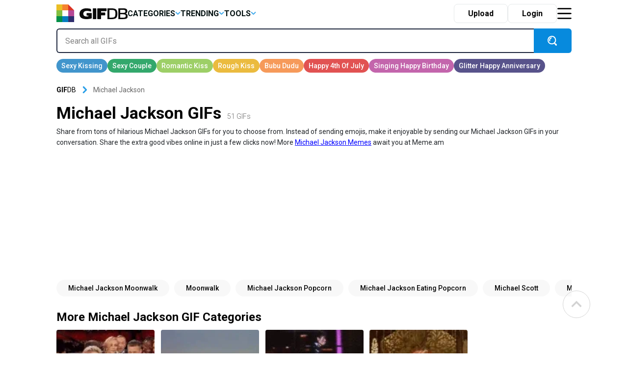

--- FILE ---
content_type: text/html; charset=UTF-8
request_url: https://gifdb.com/michael-jackson
body_size: 26433
content:
<!DOCTYPE html>
<html lang="en-US">

	<head>

		
<script>
  (function (s, t, a, y, twenty, two) {
    s.Stay22 = s.Stay22 || {};
    s.Stay22.params = { lmaID: '686688ab1419ac5c5acc4c05' };
    twenty = t.createElement(a);
    two = t.getElementsByTagName(a)[0];
    twenty.async = 1;
    twenty.src = y;
    two.parentNode.insertBefore(twenty, two);
  })(window, document, 'script', 'https://scripts.stay22.com/letmeallez.js');
</script>

		
		<meta name='robots' content='index, follow, max-snippet:-1, max-image-preview:large, max-video-preview:-1' />

	<!-- This site is optimized with the Yoast SEO plugin v18.2 - https://yoast.com/wordpress/plugins/seo/ -->
	<title>Michael Jackson GIFs | GIFDB.com</title>
	<meta name="description" content="Download Michael Jackson GIFs for Free on GifDB. More than 51 Michael Jackson Animated GIFs to download." />
	<link rel="canonical" href="https://gifdb.com/michael-jackson" />
	<meta property="og:locale" content="en_US" />
	<meta property="og:type" content="article" />
	<meta property="og:title" content="Michael Jackson GIFs | GIFDB.com" />
	<meta property="og:description" content="Download Michael Jackson GIFs for Free on GifDB. More than 51 Michael Jackson Animated GIFs to download." />
	<meta property="og:url" content="https://gifdb.com/michael-jackson" />
	<meta property="og:site_name" content="GIFDB.com" />
	<meta property="og:image" content="https://gifdb.com/images/thumbnail/michael-jackson-y0hz3yrg03i91zth.gif" />
	<meta property="og:image:width" content="512" />
	<meta property="og:image:height" content="512" />
	<meta property="og:image:type" content="image/gif" />
	<meta name="twitter:card" content="summary_large_image" />
	<script type="application/ld+json" class="yoast-schema-graph">{"@context":"https://schema.org","@graph":[{"@type":"Organization","@id":"https://gifdb.com/#organization","name":"GifDB.com","url":"https://gifdb.com/","sameAs":[],"logo":{"@type":"ImageObject","@id":"https://gifdb.com/#logo","inLanguage":"en-US","url":"https://gifdb.com/wp-content/uploads/2024/05/GIFBD-01-scaled.jpg","contentUrl":"https://gifdb.com/wp-content/uploads/2024/05/GIFBD-01-scaled.jpg","width":2560,"height":854,"caption":"GifDB.com"},"image":{"@id":"https://gifdb.com/#logo"}},{"@type":"WebSite","@id":"https://gifdb.com/#website","url":"https://gifdb.com/","name":"GIFDB.com","description":"GIFDB.com","publisher":{"@id":"https://gifdb.com/#organization"},"potentialAction":[{"@type":"SearchAction","target":{"@type":"EntryPoint","urlTemplate":"https://gifdb.com/?s={search_term_string}"},"query-input":"required name=search_term_string"}],"inLanguage":"en-US"},{"@type":"CollectionPage","@id":"https://gifdb.com/michael-jackson#webpage","url":"https://gifdb.com/michael-jackson","name":"Michael Jackson GIFs | GIFDB.com","isPartOf":{"@id":"https://gifdb.com/#website"},"description":"Download Michael Jackson GIFs for Free on GifDB. More than 51 Michael Jackson Animated GIFs to download.","breadcrumb":{"@id":"https://gifdb.com/michael-jackson#breadcrumb"},"inLanguage":"en-US","potentialAction":[{"@type":"ReadAction","target":["https://gifdb.com/michael-jackson"]}]},{"@type":"BreadcrumbList","@id":"https://gifdb.com/michael-jackson#breadcrumb","itemListElement":[{"@type":"ListItem","position":1,"name":"Michael Jackson"}]}]}</script>
	<!-- / Yoast SEO plugin. -->


<link rel='dns-prefetch' href='//code.jquery.com' />
<link rel='dns-prefetch' href='//cdnjs.cloudflare.com' />
<link rel="alternate" type="application/rss+xml" title="GIFDB.com &raquo; Michael Jackson Keyword Feed" href="https://gifdb.com/michael-jackson/feed" />
<script type="text/javascript">
/* <![CDATA[ */
window._wpemojiSettings = {"baseUrl":"https:\/\/s.w.org\/images\/core\/emoji\/15.0.3\/72x72\/","ext":".png","svgUrl":"https:\/\/s.w.org\/images\/core\/emoji\/15.0.3\/svg\/","svgExt":".svg","source":{"concatemoji":"https:\/\/gifdb.com\/wp-includes\/js\/wp-emoji-release.min.js?ver=6.5.2"}};
/*! This file is auto-generated */
!function(i,n){var o,s,e;function c(e){try{var t={supportTests:e,timestamp:(new Date).valueOf()};sessionStorage.setItem(o,JSON.stringify(t))}catch(e){}}function p(e,t,n){e.clearRect(0,0,e.canvas.width,e.canvas.height),e.fillText(t,0,0);var t=new Uint32Array(e.getImageData(0,0,e.canvas.width,e.canvas.height).data),r=(e.clearRect(0,0,e.canvas.width,e.canvas.height),e.fillText(n,0,0),new Uint32Array(e.getImageData(0,0,e.canvas.width,e.canvas.height).data));return t.every(function(e,t){return e===r[t]})}function u(e,t,n){switch(t){case"flag":return n(e,"\ud83c\udff3\ufe0f\u200d\u26a7\ufe0f","\ud83c\udff3\ufe0f\u200b\u26a7\ufe0f")?!1:!n(e,"\ud83c\uddfa\ud83c\uddf3","\ud83c\uddfa\u200b\ud83c\uddf3")&&!n(e,"\ud83c\udff4\udb40\udc67\udb40\udc62\udb40\udc65\udb40\udc6e\udb40\udc67\udb40\udc7f","\ud83c\udff4\u200b\udb40\udc67\u200b\udb40\udc62\u200b\udb40\udc65\u200b\udb40\udc6e\u200b\udb40\udc67\u200b\udb40\udc7f");case"emoji":return!n(e,"\ud83d\udc26\u200d\u2b1b","\ud83d\udc26\u200b\u2b1b")}return!1}function f(e,t,n){var r="undefined"!=typeof WorkerGlobalScope&&self instanceof WorkerGlobalScope?new OffscreenCanvas(300,150):i.createElement("canvas"),a=r.getContext("2d",{willReadFrequently:!0}),o=(a.textBaseline="top",a.font="600 32px Arial",{});return e.forEach(function(e){o[e]=t(a,e,n)}),o}function t(e){var t=i.createElement("script");t.src=e,t.defer=!0,i.head.appendChild(t)}"undefined"!=typeof Promise&&(o="wpEmojiSettingsSupports",s=["flag","emoji"],n.supports={everything:!0,everythingExceptFlag:!0},e=new Promise(function(e){i.addEventListener("DOMContentLoaded",e,{once:!0})}),new Promise(function(t){var n=function(){try{var e=JSON.parse(sessionStorage.getItem(o));if("object"==typeof e&&"number"==typeof e.timestamp&&(new Date).valueOf()<e.timestamp+604800&&"object"==typeof e.supportTests)return e.supportTests}catch(e){}return null}();if(!n){if("undefined"!=typeof Worker&&"undefined"!=typeof OffscreenCanvas&&"undefined"!=typeof URL&&URL.createObjectURL&&"undefined"!=typeof Blob)try{var e="postMessage("+f.toString()+"("+[JSON.stringify(s),u.toString(),p.toString()].join(",")+"));",r=new Blob([e],{type:"text/javascript"}),a=new Worker(URL.createObjectURL(r),{name:"wpTestEmojiSupports"});return void(a.onmessage=function(e){c(n=e.data),a.terminate(),t(n)})}catch(e){}c(n=f(s,u,p))}t(n)}).then(function(e){for(var t in e)n.supports[t]=e[t],n.supports.everything=n.supports.everything&&n.supports[t],"flag"!==t&&(n.supports.everythingExceptFlag=n.supports.everythingExceptFlag&&n.supports[t]);n.supports.everythingExceptFlag=n.supports.everythingExceptFlag&&!n.supports.flag,n.DOMReady=!1,n.readyCallback=function(){n.DOMReady=!0}}).then(function(){return e}).then(function(){var e;n.supports.everything||(n.readyCallback(),(e=n.source||{}).concatemoji?t(e.concatemoji):e.wpemoji&&e.twemoji&&(t(e.twemoji),t(e.wpemoji)))}))}((window,document),window._wpemojiSettings);
/* ]]> */
</script>
<style id='wp-emoji-styles-inline-css' type='text/css'>

	img.wp-smiley, img.emoji {
		display: inline !important;
		border: none !important;
		box-shadow: none !important;
		height: 1em !important;
		width: 1em !important;
		margin: 0 0.07em !important;
		vertical-align: -0.1em !important;
		background: none !important;
		padding: 0 !important;
	}
</style>
<link rel='stylesheet' id='wp-block-library-css' href='https://gifdb.com/wp-includes/css/dist/block-library/style.min.css?ver=6.5.2' type='text/css' media='all' />
<link rel='stylesheet' id='elasticpress-related-posts-block-css' href='https://gifdb.com/wp-content/plugins/elasticpress/dist/css/related-posts-block-styles.min.css?ver=3.6.6' type='text/css' media='all' />
<style id='classic-theme-styles-inline-css' type='text/css'>
/*! This file is auto-generated */
.wp-block-button__link{color:#fff;background-color:#32373c;border-radius:9999px;box-shadow:none;text-decoration:none;padding:calc(.667em + 2px) calc(1.333em + 2px);font-size:1.125em}.wp-block-file__button{background:#32373c;color:#fff;text-decoration:none}
</style>
<style id='global-styles-inline-css' type='text/css'>
body{--wp--preset--color--black: #000000;--wp--preset--color--cyan-bluish-gray: #abb8c3;--wp--preset--color--white: #ffffff;--wp--preset--color--pale-pink: #f78da7;--wp--preset--color--vivid-red: #cf2e2e;--wp--preset--color--luminous-vivid-orange: #ff6900;--wp--preset--color--luminous-vivid-amber: #fcb900;--wp--preset--color--light-green-cyan: #7bdcb5;--wp--preset--color--vivid-green-cyan: #00d084;--wp--preset--color--pale-cyan-blue: #8ed1fc;--wp--preset--color--vivid-cyan-blue: #0693e3;--wp--preset--color--vivid-purple: #9b51e0;--wp--preset--gradient--vivid-cyan-blue-to-vivid-purple: linear-gradient(135deg,rgba(6,147,227,1) 0%,rgb(155,81,224) 100%);--wp--preset--gradient--light-green-cyan-to-vivid-green-cyan: linear-gradient(135deg,rgb(122,220,180) 0%,rgb(0,208,130) 100%);--wp--preset--gradient--luminous-vivid-amber-to-luminous-vivid-orange: linear-gradient(135deg,rgba(252,185,0,1) 0%,rgba(255,105,0,1) 100%);--wp--preset--gradient--luminous-vivid-orange-to-vivid-red: linear-gradient(135deg,rgba(255,105,0,1) 0%,rgb(207,46,46) 100%);--wp--preset--gradient--very-light-gray-to-cyan-bluish-gray: linear-gradient(135deg,rgb(238,238,238) 0%,rgb(169,184,195) 100%);--wp--preset--gradient--cool-to-warm-spectrum: linear-gradient(135deg,rgb(74,234,220) 0%,rgb(151,120,209) 20%,rgb(207,42,186) 40%,rgb(238,44,130) 60%,rgb(251,105,98) 80%,rgb(254,248,76) 100%);--wp--preset--gradient--blush-light-purple: linear-gradient(135deg,rgb(255,206,236) 0%,rgb(152,150,240) 100%);--wp--preset--gradient--blush-bordeaux: linear-gradient(135deg,rgb(254,205,165) 0%,rgb(254,45,45) 50%,rgb(107,0,62) 100%);--wp--preset--gradient--luminous-dusk: linear-gradient(135deg,rgb(255,203,112) 0%,rgb(199,81,192) 50%,rgb(65,88,208) 100%);--wp--preset--gradient--pale-ocean: linear-gradient(135deg,rgb(255,245,203) 0%,rgb(182,227,212) 50%,rgb(51,167,181) 100%);--wp--preset--gradient--electric-grass: linear-gradient(135deg,rgb(202,248,128) 0%,rgb(113,206,126) 100%);--wp--preset--gradient--midnight: linear-gradient(135deg,rgb(2,3,129) 0%,rgb(40,116,252) 100%);--wp--preset--font-size--small: 13px;--wp--preset--font-size--medium: 20px;--wp--preset--font-size--large: 36px;--wp--preset--font-size--x-large: 42px;--wp--preset--spacing--20: 0.44rem;--wp--preset--spacing--30: 0.67rem;--wp--preset--spacing--40: 1rem;--wp--preset--spacing--50: 1.5rem;--wp--preset--spacing--60: 2.25rem;--wp--preset--spacing--70: 3.38rem;--wp--preset--spacing--80: 5.06rem;--wp--preset--shadow--natural: 6px 6px 9px rgba(0, 0, 0, 0.2);--wp--preset--shadow--deep: 12px 12px 50px rgba(0, 0, 0, 0.4);--wp--preset--shadow--sharp: 6px 6px 0px rgba(0, 0, 0, 0.2);--wp--preset--shadow--outlined: 6px 6px 0px -3px rgba(255, 255, 255, 1), 6px 6px rgba(0, 0, 0, 1);--wp--preset--shadow--crisp: 6px 6px 0px rgba(0, 0, 0, 1);}:where(.is-layout-flex){gap: 0.5em;}:where(.is-layout-grid){gap: 0.5em;}body .is-layout-flow > .alignleft{float: left;margin-inline-start: 0;margin-inline-end: 2em;}body .is-layout-flow > .alignright{float: right;margin-inline-start: 2em;margin-inline-end: 0;}body .is-layout-flow > .aligncenter{margin-left: auto !important;margin-right: auto !important;}body .is-layout-constrained > .alignleft{float: left;margin-inline-start: 0;margin-inline-end: 2em;}body .is-layout-constrained > .alignright{float: right;margin-inline-start: 2em;margin-inline-end: 0;}body .is-layout-constrained > .aligncenter{margin-left: auto !important;margin-right: auto !important;}body .is-layout-constrained > :where(:not(.alignleft):not(.alignright):not(.alignfull)){max-width: var(--wp--style--global--content-size);margin-left: auto !important;margin-right: auto !important;}body .is-layout-constrained > .alignwide{max-width: var(--wp--style--global--wide-size);}body .is-layout-flex{display: flex;}body .is-layout-flex{flex-wrap: wrap;align-items: center;}body .is-layout-flex > *{margin: 0;}body .is-layout-grid{display: grid;}body .is-layout-grid > *{margin: 0;}:where(.wp-block-columns.is-layout-flex){gap: 2em;}:where(.wp-block-columns.is-layout-grid){gap: 2em;}:where(.wp-block-post-template.is-layout-flex){gap: 1.25em;}:where(.wp-block-post-template.is-layout-grid){gap: 1.25em;}.has-black-color{color: var(--wp--preset--color--black) !important;}.has-cyan-bluish-gray-color{color: var(--wp--preset--color--cyan-bluish-gray) !important;}.has-white-color{color: var(--wp--preset--color--white) !important;}.has-pale-pink-color{color: var(--wp--preset--color--pale-pink) !important;}.has-vivid-red-color{color: var(--wp--preset--color--vivid-red) !important;}.has-luminous-vivid-orange-color{color: var(--wp--preset--color--luminous-vivid-orange) !important;}.has-luminous-vivid-amber-color{color: var(--wp--preset--color--luminous-vivid-amber) !important;}.has-light-green-cyan-color{color: var(--wp--preset--color--light-green-cyan) !important;}.has-vivid-green-cyan-color{color: var(--wp--preset--color--vivid-green-cyan) !important;}.has-pale-cyan-blue-color{color: var(--wp--preset--color--pale-cyan-blue) !important;}.has-vivid-cyan-blue-color{color: var(--wp--preset--color--vivid-cyan-blue) !important;}.has-vivid-purple-color{color: var(--wp--preset--color--vivid-purple) !important;}.has-black-background-color{background-color: var(--wp--preset--color--black) !important;}.has-cyan-bluish-gray-background-color{background-color: var(--wp--preset--color--cyan-bluish-gray) !important;}.has-white-background-color{background-color: var(--wp--preset--color--white) !important;}.has-pale-pink-background-color{background-color: var(--wp--preset--color--pale-pink) !important;}.has-vivid-red-background-color{background-color: var(--wp--preset--color--vivid-red) !important;}.has-luminous-vivid-orange-background-color{background-color: var(--wp--preset--color--luminous-vivid-orange) !important;}.has-luminous-vivid-amber-background-color{background-color: var(--wp--preset--color--luminous-vivid-amber) !important;}.has-light-green-cyan-background-color{background-color: var(--wp--preset--color--light-green-cyan) !important;}.has-vivid-green-cyan-background-color{background-color: var(--wp--preset--color--vivid-green-cyan) !important;}.has-pale-cyan-blue-background-color{background-color: var(--wp--preset--color--pale-cyan-blue) !important;}.has-vivid-cyan-blue-background-color{background-color: var(--wp--preset--color--vivid-cyan-blue) !important;}.has-vivid-purple-background-color{background-color: var(--wp--preset--color--vivid-purple) !important;}.has-black-border-color{border-color: var(--wp--preset--color--black) !important;}.has-cyan-bluish-gray-border-color{border-color: var(--wp--preset--color--cyan-bluish-gray) !important;}.has-white-border-color{border-color: var(--wp--preset--color--white) !important;}.has-pale-pink-border-color{border-color: var(--wp--preset--color--pale-pink) !important;}.has-vivid-red-border-color{border-color: var(--wp--preset--color--vivid-red) !important;}.has-luminous-vivid-orange-border-color{border-color: var(--wp--preset--color--luminous-vivid-orange) !important;}.has-luminous-vivid-amber-border-color{border-color: var(--wp--preset--color--luminous-vivid-amber) !important;}.has-light-green-cyan-border-color{border-color: var(--wp--preset--color--light-green-cyan) !important;}.has-vivid-green-cyan-border-color{border-color: var(--wp--preset--color--vivid-green-cyan) !important;}.has-pale-cyan-blue-border-color{border-color: var(--wp--preset--color--pale-cyan-blue) !important;}.has-vivid-cyan-blue-border-color{border-color: var(--wp--preset--color--vivid-cyan-blue) !important;}.has-vivid-purple-border-color{border-color: var(--wp--preset--color--vivid-purple) !important;}.has-vivid-cyan-blue-to-vivid-purple-gradient-background{background: var(--wp--preset--gradient--vivid-cyan-blue-to-vivid-purple) !important;}.has-light-green-cyan-to-vivid-green-cyan-gradient-background{background: var(--wp--preset--gradient--light-green-cyan-to-vivid-green-cyan) !important;}.has-luminous-vivid-amber-to-luminous-vivid-orange-gradient-background{background: var(--wp--preset--gradient--luminous-vivid-amber-to-luminous-vivid-orange) !important;}.has-luminous-vivid-orange-to-vivid-red-gradient-background{background: var(--wp--preset--gradient--luminous-vivid-orange-to-vivid-red) !important;}.has-very-light-gray-to-cyan-bluish-gray-gradient-background{background: var(--wp--preset--gradient--very-light-gray-to-cyan-bluish-gray) !important;}.has-cool-to-warm-spectrum-gradient-background{background: var(--wp--preset--gradient--cool-to-warm-spectrum) !important;}.has-blush-light-purple-gradient-background{background: var(--wp--preset--gradient--blush-light-purple) !important;}.has-blush-bordeaux-gradient-background{background: var(--wp--preset--gradient--blush-bordeaux) !important;}.has-luminous-dusk-gradient-background{background: var(--wp--preset--gradient--luminous-dusk) !important;}.has-pale-ocean-gradient-background{background: var(--wp--preset--gradient--pale-ocean) !important;}.has-electric-grass-gradient-background{background: var(--wp--preset--gradient--electric-grass) !important;}.has-midnight-gradient-background{background: var(--wp--preset--gradient--midnight) !important;}.has-small-font-size{font-size: var(--wp--preset--font-size--small) !important;}.has-medium-font-size{font-size: var(--wp--preset--font-size--medium) !important;}.has-large-font-size{font-size: var(--wp--preset--font-size--large) !important;}.has-x-large-font-size{font-size: var(--wp--preset--font-size--x-large) !important;}
.wp-block-navigation a:where(:not(.wp-element-button)){color: inherit;}
:where(.wp-block-post-template.is-layout-flex){gap: 1.25em;}:where(.wp-block-post-template.is-layout-grid){gap: 1.25em;}
:where(.wp-block-columns.is-layout-flex){gap: 2em;}:where(.wp-block-columns.is-layout-grid){gap: 2em;}
.wp-block-pullquote{font-size: 1.5em;line-height: 1.6;}
</style>
<link rel='stylesheet' id='amazonpolly-css' href='https://gifdb.com/wp-content/plugins/amazon-polly/public/css/amazonpolly-public.css?ver=1.0.0' type='text/css' media='all' />
<link rel='stylesheet' id='bootstrap-css' href='https://gifdb.com/wp-content/themes/gifdb-com-develop/css/bootstrap.min.css?ver=6.5.2' type='text/css' media='all' />
<link rel='stylesheet' id='swiper-css-css' href='https://cdnjs.cloudflare.com/ajax/libs/Swiper/11.0.5/swiper-bundle.min.css?ver=6.5.2' type='text/css' media='all' />
<link rel='stylesheet' id='jquery-ui-css' href='//code.jquery.com/ui/1.12.1/themes/base/jquery-ui.css?ver=6.5.2' type='text/css' media='all' />
<link rel='stylesheet' id='style-css' href='https://gifdb.com/wp-content/themes/gifdb-com-develop/style.css?ver=1758184242' type='text/css' media='all' />
<script type="text/javascript" src="https://gifdb.com/wp-content/themes/gifdb-com-develop/js/jquery-3.5.1.min.js?ver=1" id="jquery-js"></script>
<script type="text/javascript" src="https://gifdb.com/wp-content/plugins/amazon-polly/public/js/amazonpolly-public.js?ver=1.0.0" id="amazonpolly-js"></script>
<script type="text/javascript" src="https://gifdb.com/wp-content/plugins/pixel-unit/assets/js/lozad.min.js?ver=1692768497" id="lozad-js-js"></script>
<script type="text/javascript" src="https://gifdb.com/wp-content/plugins/pixel-unit/assets/js/lozad-custom.js?ver=1692768618" id="lozad-custom-script-js"></script>
<link rel="https://api.w.org/" href="https://gifdb.com/wp-json/" /><link rel="alternate" type="application/json" href="https://gifdb.com/wp-json/wp/v2/keyword/1732" /><link rel="EditURI" type="application/rsd+xml" title="RSD" href="https://gifdb.com/xmlrpc.php?rsd" />
<meta name="generator" content="WordPress 6.5.2" />
<link rel="icon" href="https://gifdb.com/wp-content/uploads/2022/04/cropped-fav_icon-32x32.png" sizes="32x32" />
<link rel="icon" href="https://gifdb.com/wp-content/uploads/2022/04/cropped-fav_icon-192x192.png" sizes="192x192" />
<link rel="apple-touch-icon" href="https://gifdb.com/wp-content/uploads/2022/04/cropped-fav_icon-180x180.png" />
<meta name="msapplication-TileImage" content="https://gifdb.com/wp-content/uploads/2022/04/cropped-fav_icon-270x270.png" />
<!-- Google Tag Manager -->
<script>(function(w,d,s,l,i){w[l]=w[l]||[];w[l].push({'gtm.start':
new Date().getTime(),event:'gtm.js'});var f=d.getElementsByTagName(s)[0],
j=d.createElement(s),dl=l!='dataLayer'?'&l='+l:'';j.async=true;j.src=
'https://www.googletagmanager.com/gtm.js?id='+i+dl;f.parentNode.insertBefore(j,f);
})(window,document,'script','dataLayer','GTM-5FCLXM2');</script>
<!-- End Google Tag Manager -->
<script type="text/javascript" async src="https://hb-targa.s3.us-east-2.amazonaws.com/gifdb.com/opentrade/asc_prebid.js"></script>
						<!-- <link rel="preload" media="" href="" as="image"> -->
				<!-- 		<base href="https://gdb.dev.pixel.ieplsg.com/"> -->

		<link href="https://fonts.googleapis.com/css2?family=Roboto:ital,wght@0,100;0,300;0,400;0,500;0,700;0,900;1,100;1,300;1,400;1,500;1,700;1,900&display=swap" rel="stylesheet">


		<link rel="icon" href=https://gifdb.com/wp-content/themes/gifdb-com-develop/src/fav_icon.png />
		<meta charset="UTF-8">
		<meta name="viewport" content="width=device-width, initial-scale=1">
				<script type="application/ld+json">
		{"@context":"http://schema.org/","@type":"ImageObject","@id":"https://gifdb.com/#/schema/image/michael-jackson-y0hz3yrg03i91zth","name":"Michael Jackson GifDB","caption":"Michael Jackson GifDB Editor\u2019s Choice","license":"https://gifdb.com/dmca","acquireLicensePage":"https://gifdb.com/michael-jackson","contentUrl":"https://gifdb.com/images/featured/michael-jackson-y0hz3yrg03i91zth.gif","thumbnailUrl":"https://gifdb.com/images/featured-small/michael-jackson-y0hz3yrg03i91zth.gif"}		</script>
				<script type="application/ld+json">
		{"@context":"http://schema.org/","@type":"ImageObject","@id":"https://gifdb.com/#/schema/image/6h97kz4sgkk4excx","name":"Download Animated Michael Jackson Shades Down GifDB","caption":"Animated Michael Jackson Shades Down GifDB","description":"Animated Michael Jackson Shades Down GifDB","license":"https://gifdb.com/dmca","acquireLicensePage":"https://gifdb.com/gif/animated-michael-jackson-shades-down-6h97kz4sgkk4excx.html","contentUrl":"https://gifdb.com/images/high/animated-michael-jackson-shades-down-6h97kz4sgkk4excx.gif","thumbnailUrl":"https://gifdb.com/images/thumbnail/animated-michael-jackson-shades-down-6h97kz4sgkk4excx.gif"}		</script>
				<script type="application/ld+json">
		{"@context":"http://schema.org/","@type":"ImageObject","@id":"https://gifdb.com/#/schema/image/vn8l6wbok4sj4hdx","name":"Download Emotional Young Michael Jackson Singing GifDB","caption":"Emotional Young Michael Jackson Singing GifDB","description":"Emotional Young Michael Jackson Singing GifDB","license":"https://gifdb.com/dmca","acquireLicensePage":"https://gifdb.com/gif/emotional-young-michael-jackson-singing-vn8l6wbok4sj4hdx.html","contentUrl":"https://gifdb.com/images/high/emotional-young-michael-jackson-singing-vn8l6wbok4sj4hdx.gif","thumbnailUrl":"https://gifdb.com/images/thumbnail/emotional-young-michael-jackson-singing-vn8l6wbok4sj4hdx.gif"}		</script>
				<script type="application/ld+json">
		{"@context":"http://schema.org/","@type":"ImageObject","@id":"https://gifdb.com/#/schema/image/pys5032sqfjodojd","name":"Download Furious Michael Jackson Dancing GifDB","caption":"Furious Michael Jackson Dancing GifDB","description":"Furious Michael Jackson Dancing GifDB","license":"https://gifdb.com/dmca","acquireLicensePage":"https://gifdb.com/gif/furious-michael-jackson-dancing-pys5032sqfjodojd.html","contentUrl":"https://gifdb.com/images/high/furious-michael-jackson-dancing-pys5032sqfjodojd.gif","thumbnailUrl":"https://gifdb.com/images/thumbnail/furious-michael-jackson-dancing-pys5032sqfjodojd.gif"}		</script>
				<script type="application/ld+json">
		{"@context":"http://schema.org/","@type":"ImageObject","@id":"https://gifdb.com/#/schema/image/pn7dx7tc15zx1j2x","name":"Download Michael Jackson Dismayed Stare GifDB","caption":"Michael Jackson Dismayed Stare GifDB","description":"Michael Jackson Dismayed Stare GifDB","license":"https://gifdb.com/dmca","acquireLicensePage":"https://gifdb.com/gif/michael-jackson-dismayed-stare-pn7dx7tc15zx1j2x.html","contentUrl":"https://gifdb.com/images/high/michael-jackson-dismayed-stare-pn7dx7tc15zx1j2x.gif","thumbnailUrl":"https://gifdb.com/images/thumbnail/michael-jackson-dismayed-stare-pn7dx7tc15zx1j2x.gif"}		</script>
				<script type="application/ld+json">
		{"@context":"http://schema.org/","@type":"ImageObject","@id":"https://gifdb.com/#/schema/image/beunpdr4wfm1wzz0","name":"Download Michael Jackson King Of Pop GifDB","caption":"Michael Jackson King Of Pop GifDB","description":"Michael Jackson King Of Pop GifDB","license":"https://gifdb.com/dmca","acquireLicensePage":"https://gifdb.com/gif/michael-jackson-king-of-pop-beunpdr4wfm1wzz0.html","contentUrl":"https://gifdb.com/images/high/michael-jackson-king-of-pop-beunpdr4wfm1wzz0.gif","thumbnailUrl":"https://gifdb.com/images/thumbnail/michael-jackson-king-of-pop-beunpdr4wfm1wzz0.gif"}		</script>
				<script type="application/ld+json">
		{"@context":"http://schema.org/","@type":"ImageObject","@id":"https://gifdb.com/#/schema/image/c63x7im6ufpo5ov8","name":"Download Michael Jackson And Naomi Campbell Flirting GifDB","caption":"Michael Jackson And Naomi Campbell Flirting GifDB","description":"Michael Jackson And Naomi Campbell Flirting GifDB","license":"https://gifdb.com/dmca","acquireLicensePage":"https://gifdb.com/gif/michael-jackson-and-naomi-campbell-flirting-c63x7im6ufpo5ov8.html","contentUrl":"https://gifdb.com/images/high/michael-jackson-and-naomi-campbell-flirting-c63x7im6ufpo5ov8.gif","thumbnailUrl":"https://gifdb.com/images/thumbnail/michael-jackson-and-naomi-campbell-flirting-c63x7im6ufpo5ov8.gif"}		</script>
				<script type="application/ld+json">
		{"@context":"http://schema.org/","@type":"ImageObject","@id":"https://gifdb.com/#/schema/image/q2jd9heoxosaffdt","name":"Download Michael Jackson Bad Era Dancing GifDB","caption":"Michael Jackson Bad Era Dancing GifDB","description":"Michael Jackson Bad Era Dancing GifDB","license":"https://gifdb.com/dmca","acquireLicensePage":"https://gifdb.com/gif/michael-jackson-bad-era-dancing-q2jd9heoxosaffdt.html","contentUrl":"https://gifdb.com/images/high/michael-jackson-bad-era-dancing-q2jd9heoxosaffdt.gif","thumbnailUrl":"https://gifdb.com/images/thumbnail/michael-jackson-bad-era-dancing-q2jd9heoxosaffdt.gif"}		</script>
				<script type="application/ld+json">
		{"@context":"http://schema.org/","@type":"ImageObject","@id":"https://gifdb.com/#/schema/image/svgf1e54mi5n26uv","name":"Download Michael Jackson Carefree Talk GifDB","caption":"Michael Jackson Carefree Talk GifDB","description":"Michael Jackson Carefree Talk GifDB","license":"https://gifdb.com/dmca","acquireLicensePage":"https://gifdb.com/gif/michael-jackson-carefree-talk-svgf1e54mi5n26uv.html","contentUrl":"https://gifdb.com/images/high/michael-jackson-carefree-talk-svgf1e54mi5n26uv.gif","thumbnailUrl":"https://gifdb.com/images/thumbnail/michael-jackson-carefree-talk-svgf1e54mi5n26uv.gif"}		</script>
				<script type="application/ld+json">
		{"@context":"http://schema.org/","@type":"ImageObject","@id":"https://gifdb.com/#/schema/image/rbrqvubnki6bin5c","name":"Download Michael Jackson Cool Moonwalk GifDB","caption":"Michael Jackson Cool Moonwalk GifDB","description":"Michael Jackson Cool Moonwalk GifDB","license":"https://gifdb.com/dmca","acquireLicensePage":"https://gifdb.com/gif/michael-jackson-cool-moonwalk-rbrqvubnki6bin5c.html","contentUrl":"https://gifdb.com/images/high/michael-jackson-cool-moonwalk-rbrqvubnki6bin5c.gif","thumbnailUrl":"https://gifdb.com/images/thumbnail/michael-jackson-cool-moonwalk-rbrqvubnki6bin5c.gif"}		</script>
				<script type="application/ld+json">
		{"@context":"http://schema.org/","@type":"ImageObject","@id":"https://gifdb.com/#/schema/image/hqowtq7sm3snn8nw","name":"Download Michael Jackson Crumping Dance GifDB","caption":"Michael Jackson Crumping Dance GifDB","description":"Michael Jackson Crumping Dance GifDB","license":"https://gifdb.com/dmca","acquireLicensePage":"https://gifdb.com/gif/michael-jackson-crumping-dance-hqowtq7sm3snn8nw.html","contentUrl":"https://gifdb.com/images/high/michael-jackson-crumping-dance-hqowtq7sm3snn8nw.gif","thumbnailUrl":"https://gifdb.com/images/thumbnail/michael-jackson-crumping-dance-hqowtq7sm3snn8nw.gif"}		</script>
				<script type="application/ld+json">
		{"@context":"http://schema.org/","@type":"ImageObject","@id":"https://gifdb.com/#/schema/image/0j7n8fgdo2hd5rq7","name":"Download Michael Jackson Vibrant Dance Moves GifDB","caption":"Michael Jackson Vibrant Dance Moves GifDB","description":"Michael Jackson Vibrant Dance Moves GifDB","license":"https://gifdb.com/dmca","acquireLicensePage":"https://gifdb.com/gif/michael-jackson-vibrant-dance-moves-0j7n8fgdo2hd5rq7.html","contentUrl":"https://gifdb.com/images/high/michael-jackson-vibrant-dance-moves-0j7n8fgdo2hd5rq7.gif","thumbnailUrl":"https://gifdb.com/images/thumbnail/michael-jackson-vibrant-dance-moves-0j7n8fgdo2hd5rq7.gif"}		</script>
				<script type="application/ld+json">
		{"@context":"http://schema.org/","@type":"ImageObject","@id":"https://gifdb.com/#/schema/image/iufd30j8o63mb4f9","name":"Download Michael Jackson Disgusted Looks GifDB","caption":"Michael Jackson Disgusted Looks GifDB","description":"Michael Jackson Disgusted Looks GifDB","license":"https://gifdb.com/dmca","acquireLicensePage":"https://gifdb.com/gif/michael-jackson-disgusted-looks-iufd30j8o63mb4f9.html","contentUrl":"https://gifdb.com/images/high/michael-jackson-disgusted-looks-iufd30j8o63mb4f9.gif","thumbnailUrl":"https://gifdb.com/images/thumbnail/michael-jackson-disgusted-looks-iufd30j8o63mb4f9.gif"}		</script>
				<script type="application/ld+json">
		{"@context":"http://schema.org/","@type":"ImageObject","@id":"https://gifdb.com/#/schema/image/qtkwbaerwz87js1c","name":"Download Michael Jackson They Don't Care About Us GifDB","caption":"Michael Jackson They Don't Care About Us GifDB","description":"Michael Jackson They Don't Care About Us GifDB","license":"https://gifdb.com/dmca","acquireLicensePage":"https://gifdb.com/gif/michael-jackson-they-don-t-care-about-us-qtkwbaerwz87js1c.html","contentUrl":"https://gifdb.com/images/high/michael-jackson-they-don-t-care-about-us-qtkwbaerwz87js1c.gif","thumbnailUrl":"https://gifdb.com/images/thumbnail/michael-jackson-they-don-t-care-about-us-qtkwbaerwz87js1c.gif"}		</script>
				<script type="application/ld+json">
		{"@context":"http://schema.org/","@type":"ImageObject","@id":"https://gifdb.com/#/schema/image/dqcj1t2qdlato2nz","name":"Download Michael Jackson Eating Popcorn GifDB","caption":"Michael Jackson Eating Popcorn GifDB","description":"Michael Jackson Eating Popcorn GifDB","license":"https://gifdb.com/dmca","acquireLicensePage":"https://gifdb.com/gif/michael-jackson-eating-popcorn-dqcj1t2qdlato2nz.html","contentUrl":"https://gifdb.com/images/high/michael-jackson-eating-popcorn-dqcj1t2qdlato2nz.gif","thumbnailUrl":"https://gifdb.com/images/thumbnail/michael-jackson-eating-popcorn-dqcj1t2qdlato2nz.gif"}		</script>
				<script type="application/ld+json">
		{"@context":"http://schema.org/","@type":"ImageObject","@id":"https://gifdb.com/#/schema/image/eyvh1elyd3zo9ecp","name":"Download Michael Jackson Fixing His Collar GifDB","caption":"Michael Jackson Fixing His Collar GifDB","description":"Michael Jackson Fixing His Collar GifDB","license":"https://gifdb.com/dmca","acquireLicensePage":"https://gifdb.com/gif/michael-jackson-fixing-his-collar-eyvh1elyd3zo9ecp.html","contentUrl":"https://gifdb.com/images/high/michael-jackson-fixing-his-collar-eyvh1elyd3zo9ecp.gif","thumbnailUrl":"https://gifdb.com/images/thumbnail/michael-jackson-fixing-his-collar-eyvh1elyd3zo9ecp.gif"}		</script>
				<script type="application/ld+json">
		{"@context":"http://schema.org/","@type":"ImageObject","@id":"https://gifdb.com/#/schema/image/icvht0rke0yduzlg","name":"Download Michael Jackson Fixing His Hair GifDB","caption":"Michael Jackson Fixing His Hair GifDB","description":"Michael Jackson Fixing His Hair GifDB","license":"https://gifdb.com/dmca","acquireLicensePage":"https://gifdb.com/gif/michael-jackson-fixing-his-hair-icvht0rke0yduzlg.html","contentUrl":"https://gifdb.com/images/high/michael-jackson-fixing-his-hair-icvht0rke0yduzlg.gif","thumbnailUrl":"https://gifdb.com/images/thumbnail/michael-jackson-fixing-his-hair-icvht0rke0yduzlg.gif"}		</script>
				<script type="application/ld+json">
		{"@context":"http://schema.org/","@type":"ImageObject","@id":"https://gifdb.com/#/schema/image/z0qjnhmcy58indmk","name":"Download Michael Jackson Flirting A Girl GifDB","caption":"Michael Jackson Flirting A Girl GifDB","description":"Michael Jackson Flirting A Girl GifDB","license":"https://gifdb.com/dmca","acquireLicensePage":"https://gifdb.com/gif/michael-jackson-flirting-a-girl-z0qjnhmcy58indmk.html","contentUrl":"https://gifdb.com/images/high/michael-jackson-flirting-a-girl-z0qjnhmcy58indmk.gif","thumbnailUrl":"https://gifdb.com/images/thumbnail/michael-jackson-flirting-a-girl-z0qjnhmcy58indmk.gif"}		</script>
				<script type="application/ld+json">
		{"@context":"http://schema.org/","@type":"ImageObject","@id":"https://gifdb.com/#/schema/image/pmt7omf2g9o90ygh","name":"Download Michael Jackson Grammys Hands Up GifDB","caption":"Michael Jackson Grammys Hands Up GifDB","description":"Michael Jackson Grammys Hands Up GifDB","license":"https://gifdb.com/dmca","acquireLicensePage":"https://gifdb.com/gif/michael-jackson-grammys-hands-up-pmt7omf2g9o90ygh.html","contentUrl":"https://gifdb.com/images/high/michael-jackson-grammys-hands-up-pmt7omf2g9o90ygh.gif","thumbnailUrl":"https://gifdb.com/images/thumbnail/michael-jackson-grammys-hands-up-pmt7omf2g9o90ygh.gif"}		</script>
				<script type="application/ld+json">
		{"@context":"http://schema.org/","@type":"ImageObject","@id":"https://gifdb.com/#/schema/image/jbe4rn71h0a718yj","name":"Download Michael Jackson Monochromatic Dance GifDB","caption":"Michael Jackson Monochromatic Dance GifDB","description":"Michael Jackson Monochromatic Dance GifDB","license":"https://gifdb.com/dmca","acquireLicensePage":"https://gifdb.com/gif/michael-jackson-monochromatic-dance-jbe4rn71h0a718yj.html","contentUrl":"https://gifdb.com/images/high/michael-jackson-monochromatic-dance-jbe4rn71h0a718yj.gif","thumbnailUrl":"https://gifdb.com/images/thumbnail/michael-jackson-monochromatic-dance-jbe4rn71h0a718yj.gif"}		</script>
				<script type="application/ld+json">
		{"@context":"http://schema.org/","@type":"ImageObject","@id":"https://gifdb.com/#/schema/image/1cozl89hptg3b85t","name":"Download Michael Jackson Groovy Singing GifDB","caption":"Michael Jackson Groovy Singing GifDB","description":"Michael Jackson Groovy Singing GifDB","license":"https://gifdb.com/dmca","acquireLicensePage":"https://gifdb.com/gif/michael-jackson-groovy-singing-1cozl89hptg3b85t.html","contentUrl":"https://gifdb.com/images/high/michael-jackson-groovy-singing-1cozl89hptg3b85t.gif","thumbnailUrl":"https://gifdb.com/images/thumbnail/michael-jackson-groovy-singing-1cozl89hptg3b85t.gif"}		</script>
				<script type="application/ld+json">
		{"@context":"http://schema.org/","@type":"ImageObject","@id":"https://gifdb.com/#/schema/image/h30480t7989zla7k","name":"Download Michael Jackson Hats Down GifDB","caption":"Michael Jackson Hats Down GifDB","description":"Michael Jackson Hats Down GifDB","license":"https://gifdb.com/dmca","acquireLicensePage":"https://gifdb.com/gif/michael-jackson-hats-down-h30480t7989zla7k.html","contentUrl":"https://gifdb.com/images/high/michael-jackson-hats-down-h30480t7989zla7k.gif","thumbnailUrl":"https://gifdb.com/images/thumbnail/michael-jackson-hats-down-h30480t7989zla7k.gif"}		</script>
				<script type="application/ld+json">
		{"@context":"http://schema.org/","@type":"ImageObject","@id":"https://gifdb.com/#/schema/image/2x72v7m0cax887l5","name":"Download Michael Jackson Jumping Out GifDB","caption":"Michael Jackson Jumping Out GifDB","description":"Michael Jackson Jumping Out GifDB","license":"https://gifdb.com/dmca","acquireLicensePage":"https://gifdb.com/gif/michael-jackson-jumping-out-2x72v7m0cax887l5.html","contentUrl":"https://gifdb.com/images/high/michael-jackson-jumping-out-2x72v7m0cax887l5.gif","thumbnailUrl":"https://gifdb.com/images/thumbnail/michael-jackson-jumping-out-2x72v7m0cax887l5.gif"}		</script>
				<script type="application/ld+json">
		{"@context":"http://schema.org/","@type":"ImageObject","@id":"https://gifdb.com/#/schema/image/u821xa392rttnvac","name":"Download Michael Jackson Just Beat It GifDB","caption":"Michael Jackson Just Beat It GifDB","description":"Michael Jackson Just Beat It GifDB","license":"https://gifdb.com/dmca","acquireLicensePage":"https://gifdb.com/gif/michael-jackson-just-beat-it-u821xa392rttnvac.html","contentUrl":"https://gifdb.com/images/high/michael-jackson-just-beat-it-u821xa392rttnvac.gif","thumbnailUrl":"https://gifdb.com/images/thumbnail/michael-jackson-just-beat-it-u821xa392rttnvac.gif"}		</script>
				<script type="application/ld+json">
		{"@context":"http://schema.org/","@type":"ImageObject","@id":"https://gifdb.com/#/schema/image/efm9z58ypngr0jkp","name":"Download Michael Jackson Laughing Out Loud GifDB","caption":"Michael Jackson Laughing Out Loud GifDB","description":"Michael Jackson Laughing Out Loud GifDB","license":"https://gifdb.com/dmca","acquireLicensePage":"https://gifdb.com/gif/michael-jackson-laughing-out-loud-efm9z58ypngr0jkp.html","contentUrl":"https://gifdb.com/images/high/michael-jackson-laughing-out-loud-efm9z58ypngr0jkp.gif","thumbnailUrl":"https://gifdb.com/images/thumbnail/michael-jackson-laughing-out-loud-efm9z58ypngr0jkp.gif"}		</script>
				<script type="application/ld+json">
		{"@context":"http://schema.org/","@type":"ImageObject","@id":"https://gifdb.com/#/schema/image/c0le8qi8icz4o9x3","name":"Download Michael Jackson Creepy Stare GifDB","caption":"Michael Jackson Creepy Stare GifDB","description":"Michael Jackson Creepy Stare GifDB","license":"https://gifdb.com/dmca","acquireLicensePage":"https://gifdb.com/gif/michael-jackson-creepy-stare-c0le8qi8icz4o9x3.html","contentUrl":"https://gifdb.com/images/high/michael-jackson-creepy-stare-c0le8qi8icz4o9x3.gif","thumbnailUrl":"https://gifdb.com/images/thumbnail/michael-jackson-creepy-stare-c0le8qi8icz4o9x3.gif"}		</script>
				<script type="application/ld+json">
		{"@context":"http://schema.org/","@type":"ImageObject","@id":"https://gifdb.com/#/schema/image/xm8j8owfpc5br0y9","name":"Download Michael Jackson Love Is My Message GifDB","caption":"Michael Jackson Love Is My Message GifDB","description":"Michael Jackson Love Is My Message GifDB","license":"https://gifdb.com/dmca","acquireLicensePage":"https://gifdb.com/gif/michael-jackson-love-is-my-message-xm8j8owfpc5br0y9.html","contentUrl":"https://gifdb.com/images/high/michael-jackson-love-is-my-message-xm8j8owfpc5br0y9.gif","thumbnailUrl":"https://gifdb.com/images/thumbnail/michael-jackson-love-is-my-message-xm8j8owfpc5br0y9.gif"}		</script>
				<script type="application/ld+json">
		{"@context":"http://schema.org/","@type":"ImageObject","@id":"https://gifdb.com/#/schema/image/imqt0gq3seoew1d8","name":"Download Michael Jackson Oh Yeah GifDB","caption":"Michael Jackson Oh Yeah GifDB","description":"Michael Jackson Oh Yeah GifDB","license":"https://gifdb.com/dmca","acquireLicensePage":"https://gifdb.com/gif/michael-jackson-oh-yeah-imqt0gq3seoew1d8.html","contentUrl":"https://gifdb.com/images/high/michael-jackson-oh-yeah-imqt0gq3seoew1d8.gif","thumbnailUrl":"https://gifdb.com/images/thumbnail/michael-jackson-oh-yeah-imqt0gq3seoew1d8.gif"}		</script>
				<script type="application/ld+json">
		{"@context":"http://schema.org/","@type":"ImageObject","@id":"https://gifdb.com/#/schema/image/0bo6ijobazsv8xii","name":"Download Michael Jackson Pop Dance GifDB","caption":"Michael Jackson Pop Dance GifDB","description":"Michael Jackson Pop Dance GifDB","license":"https://gifdb.com/dmca","acquireLicensePage":"https://gifdb.com/gif/michael-jackson-pop-dance-0bo6ijobazsv8xii.html","contentUrl":"https://gifdb.com/images/high/michael-jackson-pop-dance-0bo6ijobazsv8xii.gif","thumbnailUrl":"https://gifdb.com/images/thumbnail/michael-jackson-pop-dance-0bo6ijobazsv8xii.gif"}		</script>
				<script type="application/ld+json">
		{"@context":"http://schema.org/","@type":"ImageObject","@id":"https://gifdb.com/#/schema/image/hjduzpibk6zig53c","name":"Download Michael Jackson Radiant Smile GifDB","caption":"Michael Jackson Radiant Smile GifDB","description":"Michael Jackson Radiant Smile GifDB","license":"https://gifdb.com/dmca","acquireLicensePage":"https://gifdb.com/gif/michael-jackson-radiant-smile-hjduzpibk6zig53c.html","contentUrl":"https://gifdb.com/images/high/michael-jackson-radiant-smile-hjduzpibk6zig53c.gif","thumbnailUrl":"https://gifdb.com/images/thumbnail/michael-jackson-radiant-smile-hjduzpibk6zig53c.gif"}		</script>
				<script type="application/ld+json">
		{"@context":"http://schema.org/","@type":"ImageObject","@id":"https://gifdb.com/#/schema/image/xb52eumpwe2pcp10","name":"Download Michael Jackson Riding A Plane GifDB","caption":"Michael Jackson Riding A Plane GifDB","description":"Michael Jackson Riding A Plane GifDB","license":"https://gifdb.com/dmca","acquireLicensePage":"https://gifdb.com/gif/michael-jackson-riding-a-plane-xb52eumpwe2pcp10.html","contentUrl":"https://gifdb.com/images/high/michael-jackson-riding-a-plane-xb52eumpwe2pcp10.gif","thumbnailUrl":"https://gifdb.com/images/thumbnail/michael-jackson-riding-a-plane-xb52eumpwe2pcp10.gif"}		</script>
				<script type="application/ld+json">
		{"@context":"http://schema.org/","@type":"ImageObject","@id":"https://gifdb.com/#/schema/image/w4608jxp81pd3098","name":"Download Michael Jackson Rock N Roll Stage Performance GifDB","caption":"Michael Jackson Rock N Roll Stage Performance GifDB","description":"Michael Jackson Rock N Roll Stage Performance GifDB","license":"https://gifdb.com/dmca","acquireLicensePage":"https://gifdb.com/gif/michael-jackson-rock-n-roll-stage-performance-w4608jxp81pd3098.html","contentUrl":"https://gifdb.com/images/high/michael-jackson-rock-n-roll-stage-performance-w4608jxp81pd3098.gif","thumbnailUrl":"https://gifdb.com/images/thumbnail/michael-jackson-rock-n-roll-stage-performance-w4608jxp81pd3098.gif"}		</script>
				<script type="application/ld+json">
		{"@context":"http://schema.org/","@type":"ImageObject","@id":"https://gifdb.com/#/schema/image/tdu8epecpdr2t2vz","name":"Download Michael Jackson Shoulder Dance Moves GifDB","caption":"Michael Jackson Shoulder Dance Moves GifDB","description":"Michael Jackson Shoulder Dance Moves GifDB","license":"https://gifdb.com/dmca","acquireLicensePage":"https://gifdb.com/gif/michael-jackson-shoulder-dance-moves-tdu8epecpdr2t2vz.html","contentUrl":"https://gifdb.com/images/high/michael-jackson-shoulder-dance-moves-tdu8epecpdr2t2vz.gif","thumbnailUrl":"https://gifdb.com/images/thumbnail/michael-jackson-shoulder-dance-moves-tdu8epecpdr2t2vz.gif"}		</script>
				<script type="application/ld+json">
		{"@context":"http://schema.org/","@type":"ImageObject","@id":"https://gifdb.com/#/schema/image/fmyxmh554sr1ohfn","name":"Download Michael Jackson Hyped Singing GifDB","caption":"Michael Jackson Hyped Singing GifDB","description":"Michael Jackson Hyped Singing GifDB","license":"https://gifdb.com/dmca","acquireLicensePage":"https://gifdb.com/gif/michael-jackson-hyped-singing-fmyxmh554sr1ohfn.html","contentUrl":"https://gifdb.com/images/high/michael-jackson-hyped-singing-fmyxmh554sr1ohfn.gif","thumbnailUrl":"https://gifdb.com/images/thumbnail/michael-jackson-hyped-singing-fmyxmh554sr1ohfn.gif"}		</script>
				<script type="application/ld+json">
		{"@context":"http://schema.org/","@type":"ImageObject","@id":"https://gifdb.com/#/schema/image/gj12fux6e5ep17le","name":"Download Michael Jackson Smooth Criminal Music Video GifDB","caption":"Michael Jackson Smooth Criminal Music Video GifDB","description":"Michael Jackson Smooth Criminal Music Video GifDB","license":"https://gifdb.com/dmca","acquireLicensePage":"https://gifdb.com/gif/michael-jackson-smooth-criminal-music-video-gj12fux6e5ep17le.html","contentUrl":"https://gifdb.com/images/high/michael-jackson-smooth-criminal-music-video-gj12fux6e5ep17le.gif","thumbnailUrl":"https://gifdb.com/images/thumbnail/michael-jackson-smooth-criminal-music-video-gj12fux6e5ep17le.gif"}		</script>
				<script type="application/ld+json">
		{"@context":"http://schema.org/","@type":"ImageObject","@id":"https://gifdb.com/#/schema/image/yh6gov0xujkdntyx","name":"Download Michael Jackson Smooth Moonwalk GifDB","caption":"Michael Jackson Smooth Moonwalk GifDB","description":"Michael Jackson Smooth Moonwalk GifDB","license":"https://gifdb.com/dmca","acquireLicensePage":"https://gifdb.com/gif/michael-jackson-smooth-moonwalk-yh6gov0xujkdntyx.html","contentUrl":"https://gifdb.com/images/high/michael-jackson-smooth-moonwalk-yh6gov0xujkdntyx.gif","thumbnailUrl":"https://gifdb.com/images/thumbnail/michael-jackson-smooth-moonwalk-yh6gov0xujkdntyx.gif"}		</script>
				<script type="application/ld+json">
		{"@context":"http://schema.org/","@type":"ImageObject","@id":"https://gifdb.com/#/schema/image/ouvn7zjz26jsh76v","name":"Download Michael Jackson Sweet Smile GifDB","caption":"Michael Jackson Sweet Smile GifDB","description":"Michael Jackson Sweet Smile GifDB","license":"https://gifdb.com/dmca","acquireLicensePage":"https://gifdb.com/gif/michael-jackson-sweet-smile-ouvn7zjz26jsh76v.html","contentUrl":"https://gifdb.com/images/high/michael-jackson-sweet-smile-ouvn7zjz26jsh76v.gif","thumbnailUrl":"https://gifdb.com/images/thumbnail/michael-jackson-sweet-smile-ouvn7zjz26jsh76v.gif"}		</script>
				<script type="application/ld+json">
		{"@context":"http://schema.org/","@type":"ImageObject","@id":"https://gifdb.com/#/schema/image/y0hz3yrg03i91zth","name":"Download Michael Jackson Groovy Zombie Dance GifDB","caption":"Michael Jackson Groovy Zombie Dance GifDB","description":"Michael Jackson Groovy Zombie Dance GifDB","license":"https://gifdb.com/dmca","acquireLicensePage":"https://gifdb.com/gif/michael-jackson-groovy-zombie-dance-y0hz3yrg03i91zth.html","contentUrl":"https://gifdb.com/images/high/michael-jackson-groovy-zombie-dance-y0hz3yrg03i91zth.gif","thumbnailUrl":"https://gifdb.com/images/thumbnail/michael-jackson-groovy-zombie-dance-y0hz3yrg03i91zth.gif"}		</script>
				<script type="application/ld+json">
		{"@context":"http://schema.org/","@type":"ImageObject","@id":"https://gifdb.com/#/schema/image/fv6fz60ebveqmd69","name":"Download Michael Jackson Zombie Transformation GifDB","caption":"Michael Jackson Zombie Transformation GifDB","description":"Michael Jackson Zombie Transformation GifDB","license":"https://gifdb.com/dmca","acquireLicensePage":"https://gifdb.com/gif/michael-jackson-zombie-transformation-fv6fz60ebveqmd69.html","contentUrl":"https://gifdb.com/images/high/michael-jackson-zombie-transformation-fv6fz60ebveqmd69.gif","thumbnailUrl":"https://gifdb.com/images/thumbnail/michael-jackson-zombie-transformation-fv6fz60ebveqmd69.gif"}		</script>
				<script type="application/ld+json">
		{"@context":"http://schema.org/","@type":"ImageObject","@id":"https://gifdb.com/#/schema/image/ldg6dcbuitkgg9qt","name":"Download Michael Jackson The Zombie Dance GifDB","caption":"Michael Jackson The Zombie Dance GifDB","description":"Michael Jackson The Zombie Dance GifDB","license":"https://gifdb.com/dmca","acquireLicensePage":"https://gifdb.com/gif/michael-jackson-the-zombie-dance-ldg6dcbuitkgg9qt.html","contentUrl":"https://gifdb.com/images/high/michael-jackson-the-zombie-dance-ldg6dcbuitkgg9qt.gif","thumbnailUrl":"https://gifdb.com/images/thumbnail/michael-jackson-the-zombie-dance-ldg6dcbuitkgg9qt.gif"}		</script>
				<script type="application/ld+json">
		{"@context":"http://schema.org/","@type":"ImageObject","@id":"https://gifdb.com/#/schema/image/9dzw47fzdrvsipyu","name":"Download Michael Jackson Waving Hello GifDB","caption":"Michael Jackson Waving Hello GifDB","description":"Michael Jackson Waving Hello GifDB","license":"https://gifdb.com/dmca","acquireLicensePage":"https://gifdb.com/gif/michael-jackson-waving-hello-9dzw47fzdrvsipyu.html","contentUrl":"https://gifdb.com/images/high/michael-jackson-waving-hello-9dzw47fzdrvsipyu.gif","thumbnailUrl":"https://gifdb.com/images/thumbnail/michael-jackson-waving-hello-9dzw47fzdrvsipyu.gif"}		</script>
				<script type="application/ld+json">
		{"@context":"http://schema.org/","@type":"ImageObject","@id":"https://gifdb.com/#/schema/image/ybfryy5e70j4li1h","name":"Download Michael Jackson Ka Pow Dancing GifDB","caption":"Michael Jackson Ka Pow Dancing GifDB","description":"Michael Jackson Ka Pow Dancing GifDB","license":"https://gifdb.com/dmca","acquireLicensePage":"https://gifdb.com/gif/michael-jackson-ka-pow-dancing-ybfryy5e70j4li1h.html","contentUrl":"https://gifdb.com/images/high/michael-jackson-ka-pow-dancing-ybfryy5e70j4li1h.gif","thumbnailUrl":"https://gifdb.com/images/thumbnail/michael-jackson-ka-pow-dancing-ybfryy5e70j4li1h.gif"}		</script>
				<script type="application/ld+json">
		{"@context":"http://schema.org/","@type":"ImageObject","@id":"https://gifdb.com/#/schema/image/iogzytbt7sozsrxk","name":"Download Young Michael Jackson Eating Cereal Breakfast GifDB","caption":"Young Michael Jackson Eating Cereal Breakfast GifDB","description":"Young Michael Jackson Eating Cereal Breakfast GifDB","license":"https://gifdb.com/dmca","acquireLicensePage":"https://gifdb.com/gif/young-michael-jackson-eating-cereal-breakfast-iogzytbt7sozsrxk.html","contentUrl":"https://gifdb.com/images/high/young-michael-jackson-eating-cereal-breakfast-iogzytbt7sozsrxk.gif","thumbnailUrl":"https://gifdb.com/images/thumbnail/young-michael-jackson-eating-cereal-breakfast-iogzytbt7sozsrxk.gif"}		</script>
				<script type="application/ld+json">
		{"@context":"http://schema.org/","@type":"ImageObject","@id":"https://gifdb.com/#/schema/image/p3ry3ek9i48sr1v2","name":"Download Young Michael Jackson Performing GifDB","caption":"Young Michael Jackson Performing GifDB","description":"Young Michael Jackson Performing GifDB","license":"https://gifdb.com/dmca","acquireLicensePage":"https://gifdb.com/gif/young-michael-jackson-performing-p3ry3ek9i48sr1v2.html","contentUrl":"https://gifdb.com/images/high/young-michael-jackson-performing-p3ry3ek9i48sr1v2.gif","thumbnailUrl":"https://gifdb.com/images/thumbnail/young-michael-jackson-performing-p3ry3ek9i48sr1v2.gif"}		</script>
				<script type="application/ld+json">
		{"@context":"http://schema.org/","@type":"ImageObject","@id":"https://gifdb.com/#/schema/image/gntys61rij2xrlhd","name":"Download Young Michael Jackson 1973 Oscars Performance GifDB","caption":"Young Michael Jackson 1973 Oscars Performance GifDB","description":"Young Michael Jackson 1973 Oscars Performance GifDB","license":"https://gifdb.com/dmca","acquireLicensePage":"https://gifdb.com/gif/young-michael-jackson-1973-oscars-performance-gntys61rij2xrlhd.html","contentUrl":"https://gifdb.com/images/high/young-michael-jackson-1973-oscars-performance-gntys61rij2xrlhd.gif","thumbnailUrl":"https://gifdb.com/images/thumbnail/young-michael-jackson-1973-oscars-performance-gntys61rij2xrlhd.gif"}		</script>
				<script type="application/ld+json">
		{"@context":"http://schema.org/","@type":"ImageObject","@id":"https://gifdb.com/#/schema/image/j2uzn3t8u1oaik9f","name":"Download Michael Jackson Cute Blinking GifDB","caption":"Michael Jackson Cute Blinking GifDB","description":"Michael Jackson Cute Blinking GifDB","license":"https://gifdb.com/dmca","acquireLicensePage":"https://gifdb.com/gif/michael-jackson-cute-blinking-j2uzn3t8u1oaik9f.html","contentUrl":"https://gifdb.com/images/high/michael-jackson-cute-blinking-j2uzn3t8u1oaik9f.gif","thumbnailUrl":"https://gifdb.com/images/thumbnail/michael-jackson-cute-blinking-j2uzn3t8u1oaik9f.gif"}		</script>
				<script type="application/ld+json">
		{"@context":"http://schema.org/","@type":"ImageObject","@id":"https://gifdb.com/#/schema/image/u5q0v696p5xt3bn1","name":"Download Michael Jackson Cool Dance Moves GifDB","caption":"Michael Jackson Cool Dance Moves GifDB","description":"Michael Jackson Cool Dance Moves GifDB","license":"https://gifdb.com/dmca","acquireLicensePage":"https://gifdb.com/gif/michael-jackson-cool-dance-moves-u5q0v696p5xt3bn1.html","contentUrl":"https://gifdb.com/images/high/michael-jackson-cool-dance-moves-u5q0v696p5xt3bn1.gif","thumbnailUrl":"https://gifdb.com/images/thumbnail/michael-jackson-cool-dance-moves-u5q0v696p5xt3bn1.gif"}		</script>
				<script type="application/ld+json">
		{"@context":"http://schema.org/","@type":"ImageObject","@id":"https://gifdb.com/#/schema/image/268asdm72i1xewc1","name":"Download Michael Jackson Staring Away GifDB","caption":"Michael Jackson Staring Away GifDB","description":"Michael Jackson Staring Away GifDB","license":"https://gifdb.com/dmca","acquireLicensePage":"https://gifdb.com/gif/michael-jackson-staring-away-268asdm72i1xewc1.html","contentUrl":"https://gifdb.com/images/high/michael-jackson-staring-away-268asdm72i1xewc1.gif","thumbnailUrl":"https://gifdb.com/images/thumbnail/michael-jackson-staring-away-268asdm72i1xewc1.gif"}		</script>
				<script type="application/ld+json">
		{"@context":"http://schema.org/","@type":"ImageObject","@id":"https://gifdb.com/#/schema/image/x8ou03vdsa0bz9c3","name":"Download Michael Jackson Breaking Through GifDB","caption":"Michael Jackson Breaking Through GifDB","description":"Michael Jackson Breaking Through GifDB","license":"https://gifdb.com/dmca","acquireLicensePage":"https://gifdb.com/gif/michael-jackson-breaking-through-x8ou03vdsa0bz9c3.html","contentUrl":"https://gifdb.com/images/high/michael-jackson-breaking-through-x8ou03vdsa0bz9c3.gif","thumbnailUrl":"https://gifdb.com/images/thumbnail/michael-jackson-breaking-through-x8ou03vdsa0bz9c3.gif"}		</script>
				<script type="application/ld+json">
		{"@context":"http://schema.org/","@type":"ImageObject","@id":"https://gifdb.com/#/schema/image/0vbt9xitc8p1sbxs","name":"Download Handsome Michael Jackson Smiling GifDB","caption":"Handsome Michael Jackson Smiling GifDB","description":"Handsome Michael Jackson Smiling GifDB","license":"https://gifdb.com/dmca","acquireLicensePage":"https://gifdb.com/gif/handsome-michael-jackson-smiling-0vbt9xitc8p1sbxs.html","contentUrl":"https://gifdb.com/images/high/handsome-michael-jackson-smiling-0vbt9xitc8p1sbxs.gif","thumbnailUrl":"https://gifdb.com/images/thumbnail/handsome-michael-jackson-smiling-0vbt9xitc8p1sbxs.gif"}		</script>
				<script type="application/ld+json">
		{"@context":"http://schema.org/","@type":"ImageObject","@id":"https://gifdb.com/#/schema/image/pih3sov3m6jpapga","name":"Download Michael Jackson Dancing On GifDB","caption":"Michael Jackson Dancing On GifDB","description":"Michael Jackson Dancing On GifDB","license":"https://gifdb.com/dmca","acquireLicensePage":"https://gifdb.com/gif/michael-jackson-dancing-on-pih3sov3m6jpapga.html","contentUrl":"https://gifdb.com/images/high/michael-jackson-dancing-on-pih3sov3m6jpapga.gif","thumbnailUrl":"https://gifdb.com/images/thumbnail/michael-jackson-dancing-on-pih3sov3m6jpapga.gif"}		</script>
				<script type="application/ld+json">
		{"@context":"http://schema.org/","@type":"ImageObject","@id":"https://gifdb.com/#/schema/image/it1wc79gmoqycftr","name":"Download Peter Pan Michael Jackson Funny Meme GifDB","caption":"Peter Pan Michael Jackson Funny Meme GifDB","description":"Peter Pan Michael Jackson Funny Meme GifDB","license":"https://gifdb.com/dmca","acquireLicensePage":"https://gifdb.com/gif/peter-pan-michael-jackson-funny-meme-it1wc79gmoqycftr.html","contentUrl":"https://gifdb.com/images/high/peter-pan-michael-jackson-funny-meme-it1wc79gmoqycftr.gif","thumbnailUrl":"https://gifdb.com/images/thumbnail/peter-pan-michael-jackson-funny-meme-it1wc79gmoqycftr.gif"}		</script>
				<script type="application/ld+json">
		{"@context":"http://schema.org/","@type":"ItemList","mainEntityOfPage":{"@type":"CollectionPage","@id":"https://gifdb.com/michael-jackson"},"itemListElement":[{"@type":"ListItem","position":1,"url":"https://gifdb.com/gif/animated-michael-jackson-shades-down-6h97kz4sgkk4excx.html"},{"@type":"ListItem","position":2,"url":"https://gifdb.com/gif/emotional-young-michael-jackson-singing-vn8l6wbok4sj4hdx.html"},{"@type":"ListItem","position":3,"url":"https://gifdb.com/gif/furious-michael-jackson-dancing-pys5032sqfjodojd.html"},{"@type":"ListItem","position":4,"url":"https://gifdb.com/gif/michael-jackson-dismayed-stare-pn7dx7tc15zx1j2x.html"},{"@type":"ListItem","position":5,"url":"https://gifdb.com/gif/michael-jackson-king-of-pop-beunpdr4wfm1wzz0.html"},{"@type":"ListItem","position":6,"url":"https://gifdb.com/gif/michael-jackson-and-naomi-campbell-flirting-c63x7im6ufpo5ov8.html"},{"@type":"ListItem","position":7,"url":"https://gifdb.com/gif/michael-jackson-bad-era-dancing-q2jd9heoxosaffdt.html"},{"@type":"ListItem","position":8,"url":"https://gifdb.com/gif/michael-jackson-carefree-talk-svgf1e54mi5n26uv.html"},{"@type":"ListItem","position":9,"url":"https://gifdb.com/gif/michael-jackson-cool-moonwalk-rbrqvubnki6bin5c.html"},{"@type":"ListItem","position":10,"url":"https://gifdb.com/gif/michael-jackson-crumping-dance-hqowtq7sm3snn8nw.html"},{"@type":"ListItem","position":11,"url":"https://gifdb.com/gif/michael-jackson-vibrant-dance-moves-0j7n8fgdo2hd5rq7.html"},{"@type":"ListItem","position":12,"url":"https://gifdb.com/gif/michael-jackson-disgusted-looks-iufd30j8o63mb4f9.html"},{"@type":"ListItem","position":13,"url":"https://gifdb.com/gif/michael-jackson-they-don-t-care-about-us-qtkwbaerwz87js1c.html"},{"@type":"ListItem","position":14,"url":"https://gifdb.com/gif/michael-jackson-eating-popcorn-dqcj1t2qdlato2nz.html"},{"@type":"ListItem","position":15,"url":"https://gifdb.com/gif/michael-jackson-fixing-his-collar-eyvh1elyd3zo9ecp.html"},{"@type":"ListItem","position":16,"url":"https://gifdb.com/gif/michael-jackson-fixing-his-hair-icvht0rke0yduzlg.html"},{"@type":"ListItem","position":17,"url":"https://gifdb.com/gif/michael-jackson-flirting-a-girl-z0qjnhmcy58indmk.html"},{"@type":"ListItem","position":18,"url":"https://gifdb.com/gif/michael-jackson-grammys-hands-up-pmt7omf2g9o90ygh.html"},{"@type":"ListItem","position":19,"url":"https://gifdb.com/gif/michael-jackson-monochromatic-dance-jbe4rn71h0a718yj.html"},{"@type":"ListItem","position":20,"url":"https://gifdb.com/gif/michael-jackson-groovy-singing-1cozl89hptg3b85t.html"}],"numberOfItems":51}		</script>
				<script type="text/javascript">
			var ajax_url = 'https://gifdb.com/wp-admin/admin-ajax.php';
		</script>

		<script async data-id="101450725" src="//static.getclicky.com/js"></script>
	</head>

	<body class="archive tax-keyword term-michael-jackson term-1732">
		<!-- Google Tag Manager (noscript) -->
		<noscript><iframe src="https://www.googletagmanager.com/ns.html?id=GTM-5FCLXM2"
						  height="0" width="0" style="display:none;visibility:hidden"></iframe></noscript>
		<!-- End Google Tag Manager (noscript) -->
		<svg width="0" height="0" class="hidden">
			<symbol xmsns="http://www.w3.org/2000/svg" viewBox="0 0 13 8" id="arrow-down">
				<path d="M6.5 4.784L10.731.5l1.592 1.611L6.5 8.007l-5.822-5.9L2.269.5z" fill-rule="evenodd"></path>
			</symbol>
			<symbol xmsns="http://www.w3.org/2000/svg" viewBox="0 0 15 15" id="close-icon">
				<path d="M14.619 1.275L8.892 7l5.726 5.726L13.347 14 7.62 8.274 1.894 14 .622 12.728 6.348 7 .622 1.275 1.894 0 7.62 5.729 13.347 0z" fill="#010101" fill-rule="evenodd"></path>
			</symbol>
			<symbol xmsns="http://www.w3.org/2000/svg" viewBox="0 0 23 21" id="display-fixed-icon">
				<path d="M15 19v-5h5v5h-5zm0-11h5v5h-5V8zm0-6h5v5h-5V2zM9 14h5v5H9v-5zm0-6h5v5H9V8zm0-6h5v5H9V2zM3 14h5v5H3v-5zm0-6h5v5H3V8zm0-6h5v5H3V2z" class="toggle-buttons" fill-rule="evenodd"></path>
			</symbol>
			<symbol xmsns="http://www.w3.org/2000/svg" viewBox="0 0 23 21" id="display-mosaic-icon">
				<path d="M9 19v-5h11v5H9zm6-11h5v5h-5V8zM9 2h11v5H9V2zM3 2h5v5H3V2zm11 11H3V8h11v5zm-6 6H3v-5h5v5z" class="toggle-buttons" fill-rule="evenodd"></path>
			</symbol>
			<symbol xmsns="http://www.w3.org/2000/svg" viewBox="0 0 25 22" id="favorites-icon">
				<path d="M20.434 13.161l-6.942 6.647a.706.706 0 01-.982 0l-6.952-6.67a3.732 3.732 0 01-.306-.287c-.13-.134-.336-.375-.619-.725a9.588 9.588 0 01-.758-1.079 6.746 6.746 0 01-.6-1.341 4.807 4.807 0 01-.263-1.529 5.062 5.062 0 011.419-3.81 5.381 5.381 0 013.912-1.373 4.433 4.433 0 011.41.239 5.681 5.681 0 011.337.642q.617.4 1.064.759a10.7 10.7 0 01.846.754 10.342 10.342 0 01.848-.753q.446-.355 1.064-.759a5.685 5.685 0 011.337-.642 4.434 4.434 0 011.41-.239 5.381 5.381 0 013.912 1.373 5.068 5.068 0 011.414 3.809q0 2.448-2.551 4.984zM17 4.878c-.683 0-2.2 1.574-4 3.362-2.141-2.113-4.742-4.351-7-2.34-2.746 3.032 2.23 7.1 1.791 6.747l4.866 4.668a.494.494 0 00.687 0l4.856-4.653c1.191-1.184 2.737-2.568 2.8-3.709.094-1.796-.34-4.095-4-4.075z" fill="#eb534b" fill-rule="evenodd"></path>
			</symbol>
			<symbol xmsns="http://www.w3.org/2000/svg" viewBox="0 0 20 20" id="pw_show">
				<path d="M10 16c-3.8 0-8.437-3.5-9-6 0 0 2.673-6 9-6 3.14 0 7.673 1.589 9 6-.173 1.411-3.765 6.089-9 6zm0-11c-4.536-.312-7 5-7 5 .617 1.583 3.677 5 7 5 4.081.262 6.63-4.241 7-5-2.177-4.228-4.253-5-7-5zm.5 9A3.775 3.775 0 017 10a4.544 4.544 0 01.061-.7 1.141 1.141 0 001.095.852 1.156 1.156 0 100-2.312 1.136 1.136 0 00-.729.279A3.46 3.46 0 0110.5 6a3.775 3.775 0 013.5 4 3.775 3.775 0 01-3.5 4z" fill="#cdcdcd" fill-rule="evenodd"></path>
			</symbol>
		</svg>

		<div class="login-modal gifdb-modal">
			<div class="close-modal" style="cursor: pointer; float: right; width: 40px;height: 40px;">
				<svg class="icon" style="width: 20px;height: 20px;margin-right: 10px; margin-top: 15px;">
					<use xlink:href="#close-icon"></use>
				</svg>
			</div>
			<article>
				<div class="front-modal-content" style="margin-top: 10%">
					<svg class="icon" viewbox="0 0 55 55" height=55>
						<path d="M54,36H36V54H54Z" fill="#2e2d6e" />
						<path d="M54,18H36V36H54Z" fill="#b64997" />
						<path d="M36,36H18V54H36Z" fill="#057dbf" />
						<path d="M18,36H0V54H18Z" fill="#008f47" />
						<path d="M18,18H0V36H18Z" fill="#82bf40" />
						<path d="M18,0H0V18H18Z" fill="#eabe24" />
						<path d="M36,0V18H54Z" fill="#db3326" />
						<path d="M36,0H18V18H36Z" fill="#f6832f" fill-rule="evenodd" />
					</svg>
					<h2 class="mt-3 mb-3">Log in to <strong>GifDB</strong>.com</h2>
					<div class="fb-login-button" data-size="large" data-button-type="continue_with" data-layout="default" data-auto-logout-link="false" data-use-continue-as="false" data-width="">
					</div>
					<form style="margin-top: 12px;" class="needs-validation" novalidate>
						<div>
							<label for="username" style="display: none;">Username</label>
							<input class="m-0" type="text" placeholder="User Name" id="username" required />
							<div class="invalid-feedback">
								Email address is missing
							</div>
						</div>
						<div style="position: relative;" class="password-block">
							<label for="login-password" style="display: none;">Password</label>
							<input class="m-0" type="password" placeholder="Password" id="login-password" required />
							<div style="position: absolute; right:60px; top:15px; cursor: pointer; width: 20px;">
								<svg class="icon show-pass-button" style="width: 20px; height: 20px;margin-right: 10px;">
									<use xlink:href="#pw_show"></use>
								</svg>
							</div>
							<div class="invalid-feedback">
								Password is missing
							</div>
						</div>
						<div class="d-hide invalid-feedback">
							Incorrect email and/or password. Please try again.
						</div>
						<button class="front-login-submit-button">Log In</button>
						<div style="text-align: right;margin-top: -10px;margin-right:40px"><a href="#" style="text-decoration: underline; color:grey" class="front-reset-password">Forgot your password?</a></div>
						<div class="mt2">OR</div>
						<div class="facebook">
							<div class="fb-apple-div"> 
								<svg class="icon" viewbox="0 0 25 25" height=30 width=20>
									<path d="M13,26h0ZM13,0a13,13,0,0,0-2,25.82V16.33H8V12.94h3V10.45A4.1,4.1,0,0,1,15.36,6,24.33,24.33,0,0,1,18,6.12v3H16.19c-1.42,0-1.7.67-1.7,1.65v2.15h3.39l-.44,3.38H14.5v9.59A13,13,0,0,0,13,0Z" fill="#fff" />
								</svg>
								<p class="p-0 ms-2 mt-3" style="font-size:12px">Log in with Facebook</p>
							</div>
						</div>
						<div class="apple">
							<div class="fb-apple-div">
								<svg class="icon" viewbox="0 0 25 25" height=30 width=20>
									<path d="M20.3,25c-1.41,1.37-3,1.16-4.45.51a5.65,5.65,0,0,0-4.69,0c-2.07.9-3.17.64-4.42-.51-7-7.26-6-18.31,2-18.73,1.95.1,3.31,1.07,4.45,1.15C14.9,7,16.52,6,18.35,6.17a6.25,6.25,0,0,1,4.91,2.59,5.72,5.72,0,0,0,.7,10.3A14.61,14.61,0,0,1,20.3,25ZM13,6.14A5.92,5.92,0,0,1,18.45,0C18.86,3.72,15.07,6.5,13,6.14Z" fill="#fff" />
								</svg>
								<p class="p-0 ms-2 mt-3" style="font-size:12px">Log in with Apple</p>
							</div>
						</div>
						<div style="margin-top: 50px" class="pt-3">Don't have an account? <a href="#" class="obvious front-signup-button">Sign Up</a></div>
					</form>
				</div>
			</article>
		</div>

		<div class="signup-modal gifdb-modal">
			<div class="close-modal" style="cursor: pointer; float: right; width: 40px;height: 40px;">
				<svg class="icon" style="width: 20px;height: 20px;margin-right: 10px; margin-top: 15px;">
					<use xlink:href="#close-icon"></use>
				</svg>
			</div>
			<article>
				<div class="front-modal-content" style="margin-top:10%">
					<svg class="icon" viewbox="0 0 55 55" height=55>
						<path d="M54,36H36V54H54Z" fill="#2e2d6e" />
						<path d="M54,18H36V36H54Z" fill="#b64997" />
						<path d="M36,36H18V54H36Z" fill="#057dbf" />
						<path d="M18,36H0V54H18Z" fill="#008f47" />
						<path d="M18,18H0V36H18Z" fill="#82bf40" />
						<path d="M18,0H0V18H18Z" fill="#eabe24" />
						<path d="M36,0V18H54Z" fill="#db3326" />
						<path d="M36,0H18V18H36Z" fill="#f6832f" fill-rule="evenodd" />
					</svg>
					<h2 class="mt-3 mb-3">Sign up with <strong>GifDB</strong>.com</h2>
					<div class="fb-login-button" data-size="large" data-button-type="continue_with" data-layout="default" data-auto-logout-link="false" data-use-continue-as="false" data-width="">
					</div>
					<form style="margin-top: 12px;" class="needs-validation" novalidate>
						<div>
							<label for="username" style="display: none;">Username</label>
							<input class="m-0" type="text" placeholder="User Name" id="username" required />
							<div class="invalid-feedback">
								Username is missing
							</div>
						</div>
						<div>
							<label for="email" style="display: none;">Email</label>
							<input class="m-0" type="email" placeholder="Email Address" id="email" required email />
							<div class="invalid-feedback">
								Please enter a valid email address
							</div>
						</div>
						<div style="position: relative;" class="password-block">
							<label for="password" style="display: none;">Password</label>
							<input class="m-0" type="password" placeholder="Password" id="password" required />
							<div style="position: absolute; right: 60px; top: 15px; cursor: pointer; width: 20px;">
								<svg class="icon show-pass-button" style="width: 20px; height: 20px;margin-right: 10px;">
									<use xlink:href="#pw_show"></use>
								</svg>
							</div>
							<div class="invalid-feedback">
								Please choose a strong password
							</div>
						</div>
						<div class="d-hide invalid-feedback">
							Sorry, that username already exists
						</div>
						<button class="front-signup-submit-button">Sign Up </button>
						<div class="mt2">OR</div>
						<div class="facebook">
							<div class="fb-apple-div">
								<svg class="icon" viewbox="0 0 25 25" height=30 width=20>
									<path d="M13,26h0ZM13,0a13,13,0,0,0-2,25.82V16.33H8V12.94h3V10.45A4.1,4.1,0,0,1,15.36,6,24.33,24.33,0,0,1,18,6.12v3H16.19c-1.42,0-1.7.67-1.7,1.65v2.15h3.39l-.44,3.38H14.5v9.59A13,13,0,0,0,13,0Z" fill="#fff" />
								</svg>
								<p class="p-0 ms-2 mt-3" style="font-size:12px">Sign Up with Facebook</p>
							</div>
						</div>
						<div class="apple">
							<div class="fb-apple-div">
								<svg class="icon" viewbox="0 0 25 25" height=30 width=20>
									<path d="M20.3,25c-1.41,1.37-3,1.16-4.45.51a5.65,5.65,0,0,0-4.69,0c-2.07.9-3.17.64-4.42-.51-7-7.26-6-18.31,2-18.73,1.95.1,3.31,1.07,4.45,1.15C14.9,7,16.52,6,18.35,6.17a6.25,6.25,0,0,1,4.91,2.59,5.72,5.72,0,0,0,.7,10.3A14.61,14.61,0,0,1,20.3,25ZM13,6.14A5.92,5.92,0,0,1,18.45,0C18.86,3.72,15.07,6.5,13,6.14Z" fill="#fff" />
								</svg>
								<p class="p-0 ms-2 mt-3" style="font-size:12px">Sign Up with Apple</p>
							</div>
						</div>
						<div style="margin-top: 24px; border-top: 1px solid #e0e0e0;" class="pt-3">Already have an account? <a href="#" class="obvious front-login-button">Login</a></div>
					</form>
				</div>
			</article>
		</div>
		<div class="password-modal gifdb-modal">
			<article>
				<div>
					<div class="close-modal" style="cursor: pointer; float: right; width: 40px;height: 40px;">
						<svg class="icon" style="width: 20px;height: 20px;margin: 10px; margin-top: 15px;">
							<use xlink:href="#close-icon"></use>
						</svg>
					</div>
				</div>
				<div class="front-modal-content" style="padding:36px;margin-top:10%">
					<svg class="icon" viewbox="0 0 55 55" height=50>
						<path d="M54,36H36V54H54Z" fill="#2e2d6e" />
						<path d="M54,18H36V36H54Z" fill="#b64997" />
						<path d="M36,36H18V54H36Z" fill="#057dbf" />
						<path d="M18,36H0V54H18Z" fill="#008f47" />
						<path d="M18,18H0V36H18Z" fill="#82bf40" />
						<path d="M18,0H0V18H18Z" fill="#eabe24" />
						<path d="M36,0V18H54Z" fill="#db3326" />
						<path d="M36,0H18V18H36Z" fill="#f6832f" fill-rule="evenodd" />
					</svg>
					<h2 class="mt-3 mb-3"><strong>Forgot your Password?</strong></h2>
					<p style="font-size: 12px">
						Enter your email address and we will send you a link to reset your password
					</p>
					<form style="margin-top: 12px;" class="needs-validation" novalidate>
						<div>
							<label for="reset-email" style="display: none;">Your Name</label>
							<input class="m-0" type="email" placeholder="Email Address" id="reset-email" style="width: 100%;" required email />
							<div class="invalid-feedback">
								Please enter your email address
							</div>
						</div>
						<button class="front-reset-submit-button" style="width: 100%;">Reset Password</button>
						<div class="pt-3"><a href="#" class="obvious front-login-button">Back</a></div>
					</form>
				</div>
			</article>
		</div>

			
	<div class="maincontainer">
		<header class="sticky-top">
			<div class="header-wrap">
				<div class="container">
					<nav class="navbar navbar-expand-lg navbar-light justify-content-between align-self-center" style="max-height:56px">
						<div class="left  d-flex align-items-center">
							<a class="navbar-brand ps-md-0 home-url" href="https://gifdb.com">
								<div class='d-block default-logo'>
									<img src="https://gifdb.com/wp-content/themes/gifdb-com-develop/src/gifdb.svg" width="auto" height="36" alt="GIF">
								</div>
								<div class="d-block sticky-logo">
									<img src="https://gifdb.com/wp-content/themes/gifdb-com-develop/src/gifdb-sticky-mobile.png" width="auto" height="36" alt="GIF">	
								</div>
							</a>
							<ul class="navbar-nav">								
								<li class="menu-item menu-item-has-children">
									<a href="/#" class="menu-item-link menu-item-link-mob d-flex align-items-center">CATEGORIES <svg xmlns="http://www.w3.org/2000/svg" width="13" height="7" viewBox="0 0 13 7" fill="none">
<path d="M7.04826 6.28335L11.783 1.75777C12.0821 1.46891 12.0821 1.00552 11.783 0.71665C11.4839 0.427783 10.9939 0.427783 10.6948 0.71665L6.50732 4.71866L2.31988 0.71665C2.02078 0.427783 1.53076 0.427783 1.23165 0.71665C0.932549 1.00552 0.932549 1.46891 1.23165 1.75777L5.96003 6.28335C6.11276 6.42778 6.31004 6.5 6.50732 6.5C6.70461 6.5 6.90189 6.42778 7.05462 6.28335H7.04826Z" fill="#2A9FE8" stroke="#2A9FE8"/>
</svg></a>
									<ul class="sub-menu">
																				<li class="menu-item">
											<a style="font-weight:500" href="https://gifdb.com/animal" title="Animal GIFs">Animal</a>
										</li>
																				<li class="menu-item">
											<a style="font-weight:500" href="https://gifdb.com/anime" title="Anime GIFs">Anime</a>
										</li>
																				<li class="menu-item">
											<a style="font-weight:500" href="https://gifdb.com/background" title="Background GIFs">Background</a>
										</li>
																				<li class="menu-item">
											<a style="font-weight:500" href="https://gifdb.com/car" title="Car GIFs">Car</a>
										</li>
																				<li class="menu-item">
											<a style="font-weight:500" href="https://gifdb.com/cartoon" title="Cartoon GIFs">Cartoon</a>
										</li>
																				<li class="menu-item">
											<a style="font-weight:500" href="https://gifdb.com/celebration" title="Celebration GIFs">Celebration</a>
										</li>
																				<li class="menu-item">
											<a style="font-weight:500" href="https://gifdb.com/celebrities" title="Celebrities GIFs">Celebrities</a>
										</li>
																				<li class="menu-item">
											<a style="font-weight:500" href="https://gifdb.com/color" title="Color GIFs">Color</a>
										</li>
																				<li class="menu-item">
											<a style="font-weight:500" href="https://gifdb.com/disney" title="Disney GIFs">Disney</a>
										</li>
																				<li class="menu-item">
											<a style="font-weight:500" href="https://gifdb.com/fantasy" title="Fantasy GIFs">Fantasy</a>
										</li>
																				<li class="menu-item">
											<a style="font-weight:500" href="https://gifdb.com/flower" title="Flower GIFs">Flower</a>
										</li>
																				<li class="menu-item">
											<a style="font-weight:500" href="https://gifdb.com/gaming" title="Gaming GIFs">Gaming</a>
										</li>
																				<li class="menu-item">
											<a style="font-weight:500" href="https://gifdb.com/greetings" title="Greetings GIFs">Greetings</a>
										</li>
																				<li class="menu-item">
											<a style="font-weight:500" href="https://gifdb.com/holiday" title="Holiday GIFs">Holiday</a>
										</li>
																				<li class="menu-item">
											<a style="font-weight:500" href="https://gifdb.com/horror" title="Horror GIFs">Horror</a>
										</li>
																				<li class="menu-item">
											<a style="font-weight:500" href="https://gifdb.com/movie" title="Movie GIFs">Movie</a>
										</li>
																				<li class="menu-item">
											<a style="font-weight:500" href="https://gifdb.com/music" title="Music GIFs">Music</a>
										</li>
																				<li class="menu-item">
											<a style="font-weight:500" href="https://gifdb.com/nature" title="Nature GIFs">Nature</a>
										</li>
																				<li class="menu-item">
											<a style="font-weight:500" href="https://gifdb.com/reactions" title="Reactions GIFs">Reactions</a>
										</li>
																				<li class="menu-item">
											<a style="font-weight:500" href="https://gifdb.com/religious" title="Religious GIFs">Religious</a>
										</li>
																				<li class="menu-item">
											<a style="font-weight:500" href="https://gifdb.com/space" title="Space GIFs">Space</a>
										</li>
																				<li class="menu-item">
											<a style="font-weight:500" href="https://gifdb.com/sports" title="Sports GIFs">Sports</a>
										</li>
																				<li class="menu-item">
											<a style="font-weight:500" href="https://gifdb.com/superhero" title="Superhero GIFs">Superhero</a>
										</li>
																				<li class="menu-item">
											<a style="font-weight:500" href="https://gifdb.com/tv-shows" title="Tv Shows GIFs">Tv Shows</a>
										</li>
																			</ul>
								</li>
								<li class="menu-item menu-item-has-children alphabets-menu">
									<a href="/#" class="menu-item-link menu-item-link-mob d-flex align-items-center">TRENDING <svg xmlns="http://www.w3.org/2000/svg" width="13" height="7" viewBox="0 0 13 7" fill="none">
<path d="M7.04826 6.28335L11.783 1.75777C12.0821 1.46891 12.0821 1.00552 11.783 0.71665C11.4839 0.427783 10.9939 0.427783 10.6948 0.71665L6.50732 4.71866L2.31988 0.71665C2.02078 0.427783 1.53076 0.427783 1.23165 0.71665C0.932549 1.00552 0.932549 1.46891 1.23165 1.75777L5.96003 6.28335C6.11276 6.42778 6.31004 6.5 6.50732 6.5C6.70461 6.5 6.90189 6.42778 7.05462 6.28335H7.04826Z" fill="#2A9FE8" stroke="#2A9FE8"/>
</svg></a>
									<ul class="sub-menu">
										<li class="menu-item"><a  href="https://gifdb.com/popular-gif-images">Top</a></li>
																				<li class="menu-item"><a  href="https://gifdb.com/popular-gif-images/a">A</a></li>
																				<li class="menu-item"><a  href="https://gifdb.com/popular-gif-images/b">B</a></li>
																				<li class="menu-item"><a  href="https://gifdb.com/popular-gif-images/c">C</a></li>
																				<li class="menu-item"><a  href="https://gifdb.com/popular-gif-images/d">D</a></li>
																				<li class="menu-item"><a  href="https://gifdb.com/popular-gif-images/e">E</a></li>
																				<li class="menu-item"><a  href="https://gifdb.com/popular-gif-images/f">F</a></li>
																				<li class="menu-item"><a  href="https://gifdb.com/popular-gif-images/g">G</a></li>
																				<li class="menu-item"><a  href="https://gifdb.com/popular-gif-images/h">H</a></li>
																				<li class="menu-item"><a  href="https://gifdb.com/popular-gif-images/i">I</a></li>
																				<li class="menu-item"><a  href="https://gifdb.com/popular-gif-images/j">J</a></li>
																				<li class="menu-item"><a  href="https://gifdb.com/popular-gif-images/k">K</a></li>
																				<li class="menu-item"><a  href="https://gifdb.com/popular-gif-images/l">L</a></li>
																				<li class="menu-item"><a  href="https://gifdb.com/popular-gif-images/m">M</a></li>
																				<li class="menu-item"><a  href="https://gifdb.com/popular-gif-images/n">N</a></li>
																				<li class="menu-item"><a  href="https://gifdb.com/popular-gif-images/o">O</a></li>
																				<li class="menu-item"><a  href="https://gifdb.com/popular-gif-images/p">P</a></li>
																				<li class="menu-item"><a  href="https://gifdb.com/popular-gif-images/q">Q</a></li>
																				<li class="menu-item"><a  href="https://gifdb.com/popular-gif-images/r">R</a></li>
																				<li class="menu-item"><a  href="https://gifdb.com/popular-gif-images/s">S</a></li>
																				<li class="menu-item"><a  href="https://gifdb.com/popular-gif-images/t">T</a></li>
																				<li class="menu-item"><a  href="https://gifdb.com/popular-gif-images/u">U</a></li>
																				<li class="menu-item"><a  href="https://gifdb.com/popular-gif-images/v">V</a></li>
																				<li class="menu-item"><a  href="https://gifdb.com/popular-gif-images/w">W</a></li>
																				<li class="menu-item"><a  href="https://gifdb.com/popular-gif-images/x">X</a></li>
																				<li class="menu-item"><a  href="https://gifdb.com/popular-gif-images/y">Y</a></li>
																				<li class="menu-item"><a  href="https://gifdb.com/popular-gif-images/z">Z</a></li>
																				<li class="menu-item"><a  href="https://gifdb.com/popular-gif-images/numbers">#</a></li>
									</ul>
								</li>
								
								
								
								
								<!-- TOOL---><!-- TOOL---><!-- TOOL---><!-- TOOL---><!-- TOOL--->
								<li class="menu-item menu-item-has-children">
																	<a href="/#" class="menu-item-link menu-item-link-mob d-flex align-items-center">TOOLS <svg xmlns="http://www.w3.org/2000/svg" width="13" height="7" viewBox="0 0 13 7" fill="none">
								<path d="M7.04826 6.28335L11.783 1.75777C12.0821 1.46891 12.0821 1.00552 11.783 0.71665C11.4839 0.427783 10.9939 0.427783 10.6948 0.71665L6.50732 4.71866L2.31988 0.71665C2.02078 0.427783 1.53076 0.427783 1.23165 0.71665C0.932549 1.00552 0.932549 1.46891 1.23165 1.75777L5.96003 6.28335C6.11276 6.42778 6.31004 6.5 6.50732 6.5C6.70461 6.5 6.90189 6.42778 7.05462 6.28335H7.04826Z" fill="#2A9FE8" stroke="#2A9FE8"/>
								</svg></a>
																	<ul class="sub-menu">
																		<li class="menu-item"><a  href="https://gifdb.com/twitter-downloader/">Twitter Video Downloader</a></li>
																		<li class="menu-item"><a  href="https://gifdb.com/tiktok-downloader/">TikTok Video Downloader</a></li>
																		<li class="menu-item"><a  href="https://gifdb.com/mp4-to-gif/">MP4 to GIF Converter</a></li>
																						
																	</ul>
																</li>
								<!-- TOOL---><!-- TOOL---><!-- TOOL---><!-- TOOL---><!-- TOOL--->
								
								
								
								
							</ul>
							<div class=" search-bar-header col input-group input-group-lg mt-2 pt-2" style="justify-content: center; align-items:center;">
								<input type="text" class="form-control search-field search-autocomplete ms-0 js-bound" id="big-search2" placeholder="Search all GIFs" aria-label="Search all GIFs">
								<div class="input-group-append">
									<div class="search-div input-group-text py-lg-0 py-md-2 px-4 d-flex" id="inputGroup-sizing-lg">
										<svg xmlns="http://www.w3.org/2000/svg" class="search-results-button " width="24" height="24" viewBox="0 -2 20 24">
											<path d="M16.55,19.61c-3.11-3.28-2.72-3.52-2.72-3.52a.86.86,0,0,1-.06-.23,7.33,7.33,0,0,1-3.3,1.45C2,18.26.33,11.24.32,11.17h0A9.39,9.39,0,0,1,1.55,3.59,8.7,8.7,0,0,1,7.65.07c6.13-.68,9,3.48,9.64,7.6a8,8,0,0,1-1.52,6.23c-.17.22-.35.43-.53.63l1.89,1.27S18.93,16.89,19,18a1.54,1.54,0,0,1-2.47,1.62ZM15.23,8c-.31-2-1.68-6.5-7.37-5.87A6.67,6.67,0,0,0,3.19,4.8a7.32,7.32,0,0,0-.88,5.94c0,.24,1.29,5.25,7.91,4.52a6.68,6.68,0,0,0,3.87-2.61A5.92,5.92,0,0,0,15.23,8ZM8,5.09C4.36,6.55,5.46,9.67,5.55,9.8A1,1,0,0,1,5,11.1H5l-.24.06a1,1,0,0,1-1.16-.68C2.92,8.71,2.85,4.9,7.21,3.15a1,1,0,0,1,1.33.49h0v.09a1,1,0,0,1-.49,1.33H8Z" fill-rule="evenodd" fill="#ffffff"></path>
										</svg>

										<p class=" d-sm-none d-lg-block d-none py-2 my-0" style="color:white;font-size:18px"> </p>


									</div>
								</div>
							</div>
						</div>
						<!-- main menu-->
						<div class="right d-flex">
							<div class="main-menu-wrap">
								
								<form class="form-inline d-md-flex p-0 m-0">
									<div class="cta-wrap d-flex align-self-center p-0 m-0">
									<div class="front-upload-button cta p-0 m-0" style="display:flex; align-items:center">
										<p class="m-0" style="font-size: 16px; color:black;"><svg width="26" height="25" viewBox="0 0 26 25" fill="none" xmlns="http://www.w3.org/2000/svg">
<path d="M13.1572 24.5C6.29014 24.5 0.770142 19.1525 0.770142 12.5C0.770142 5.8475 6.29014 0.5 13.1572 0.5C20.0243 0.5 25.5443 5.8475 25.5443 12.5C25.5443 19.1525 20.0243 24.5 13.1572 24.5ZM13.1572 2.6825C7.52885 2.6825 3.02304 7.0475 3.02304 12.5C3.02304 17.9525 7.52885 22.3175 13.1572 22.3175C18.7856 22.3175 23.2914 17.9525 23.2914 12.5C23.2914 7.0475 18.7856 2.6825 13.1572 2.6825ZM13.1572 17.9525C12.4837 17.9525 12.0347 17.5175 12.0347 16.865V10.7525L9.44111 13.265C8.99208 13.7 8.31853 13.7 7.86175 13.265C7.40498 12.83 7.41272 12.1775 7.86175 11.735L12.3676 7.37C12.4837 7.2575 12.5921 7.1525 12.7082 7.1525C12.8243 7.04 13.0489 7.04 13.1572 7.04C13.2656 7.04 13.4979 7.04 13.6063 7.1525C13.7224 7.1525 13.8308 7.265 13.9469 7.37L18.4527 11.735C18.9018 12.17 18.9018 12.8225 18.4527 13.265C18.0037 13.7075 17.3301 13.7 16.8734 13.265L14.2798 10.7525V16.865C14.2798 17.5175 13.8308 17.9525 13.1572 17.9525Z" fill="black"/>
</svg>
<span> Upload</span></p>
									</div>
																			<div class="front-login-button cta p-0 m-0" style="display:flex; align-items:center">
										<p class="m-0" style="font-size: 16px; color:black;"><svg width="22" height="25" viewBox="0 0 22 25" fill="none" xmlns="http://www.w3.org/2000/svg">
<path d="M17.0191 24.5H5.35565C2.70552 24.5 0.544312 22.3388 0.544312 19.6887C0.544312 14.1758 5.02261 9.69752 10.5355 9.69752H11.8109C17.3238 9.69752 21.8021 14.1758 21.8021 19.6887C21.8021 22.3388 19.6409 24.5 16.9907 24.5H17.0191ZM10.5496 11.8658C6.24139 11.8658 2.73386 15.3733 2.73386 19.6816C2.73386 21.1342 3.91012 22.3175 5.36982 22.3175H17.0262C18.4788 22.3175 19.6621 21.1413 19.6621 19.6816C19.6621 15.3733 16.1546 11.8658 11.8463 11.8658H10.5425H10.5496Z" fill="black"/>
<path d="M11.1874 11.8658C8.05538 11.8658 5.50445 9.31488 5.50445 6.18291C5.50445 3.05093 8.05538 0.5 11.1874 0.5C14.3193 0.5 16.8703 3.05093 16.8703 6.18291C16.8703 9.31488 14.3193 11.8658 11.1874 11.8658ZM11.1874 2.68955C9.25999 2.68955 7.67983 4.25554 7.67983 6.19708C7.67983 8.13862 9.24582 9.70461 11.1874 9.70461C13.1289 9.70461 14.6949 8.13862 14.6949 6.19708C14.6949 4.25554 13.1289 2.68955 11.1874 2.68955Z" fill="black"/>
</svg>
<span> Login</span></p>
									</div>
								
										</div>
									<div class="menu-toggle">
										<button class="custom-navbar-toggler p-0 mr-auto" type="button" data-bs-toggle="collapse" data-bs-target="#navbarMainContent" aria-controls="navbarSupportedContent" aria-expanded="false" aria-label="Toggle navigation" style="border: none; outline: none;">
										<svg width="31" height="23" viewBox="0 0 31 23" fill="none" xmlns="http://www.w3.org/2000/svg">
<path d="M3.69145 23C2.11289 23 0.833186 22.3556 0.833186 21.5586C0.833186 20.7642 2.11289 20.1198 3.69145 20.1198H28.1418C29.7203 20.1198 31 20.7642 31 21.5586C31 22.3556 29.7203 23 28.1418 23H3.69145ZM3.66285 12.9375C2.08305 12.9375 0.802124 12.2932 0.802124 11.4974C0.802124 10.7017 2.08305 10.0573 3.66285 10.0573H28.1251C29.7061 10.0573 30.987 10.7017 30.987 11.4974C30.987 12.2932 29.7061 12.9375 28.1251 12.9375H3.66285ZM3.76902 2.85818C2.14781 2.85818 0.833186 2.219 0.833186 1.42974C0.833186 0.640472 2.14781 0 3.76902 0H28.0597C29.6809 0 30.9941 0.640472 30.9941 1.42974C30.9941 2.219 29.6809 2.85818 28.0597 2.85818H3.76902Z" fill="#060606"/>
</svg>

</svg>
										</button>
									</div>
								</form>

																<!-- <form class="form-inline my-2 my-lg-0 d-lg-flex">
									<div class="me-3 my-2 my-sm-0 front-upload-button p-0 ms-1" style="display:flex; align-items:center">
										<p class="m-0 ms-2 me-1" style="font-size: 16px; color:black;">Upload</p>
									</div>
									<div class="my-2 my-sm-0 front-login-button p-0 ms-1" style="display:flex; align-items:center">
										<p class="m-0 ms-2 me-1" style="font-size: 16px; color:black;">Log In</p>
									</div>
									<div class="menu-toggle">
										<button class="custom-navbar-toggler mr-auto" type="button" data-bs-toggle="collapse" data-bs-target="#navbarMainContent" aria-controls="navbarSupportedContent" aria-expanded="false" aria-label="Toggle navigation" style="border: none; outline: none;">
											<svg xmlns="http://www.w3.org/2000/svg" width="31" height="23" viewBox="0 0 31 23" fill="none">
<path d="M3.69145 23C2.11289 23 0.833186 22.3556 0.833186 21.5586C0.833186 20.7642 2.11289 20.1198 3.69145 20.1198H28.1418C29.7203 20.1198 31 20.7642 31 21.5586C31 22.3556 29.7203 23 28.1418 23H3.69145ZM3.66285 12.9375C2.08305 12.9375 0.802124 12.2932 0.802124 11.4974C0.802124 10.7017 2.08305 10.0573 3.66285 10.0573H28.1251C29.7061 10.0573 30.987 10.7017 30.987 11.4974C30.987 12.2932 29.7061 12.9375 28.1251 12.9375H3.66285ZM3.76902 2.85818C2.14781 2.85818 0.833186 2.219 0.833186 1.42974C0.833186 0.640472 2.14781 0 3.76902 0H28.0597C29.6809 0 30.9941 0.640472 30.9941 1.42974C30.9941 2.219 29.6809 2.85818 28.0597 2.85818H3.76902Z" fill="#060606"/>
</svg>
										</button>
									</div>
								</form> -->
															</div>
							</nav>
						<div class="collapse navbar-collapse" id="navbarprofileContent" style='position: fixed; background-color:white; height:50px; justify-content: flex-end;'>                          							<div class="close-wrap" style="cursor: pointer;display:flex;justify-content:flex-end;height: 40px;">
								<div class="title"></div>
								<svg class="icon" xmlns="http://www.w3.org/2000/svg" width="51" height="37" viewBox="0 0 51 37" fill="none">
								<path d="M15.991 31.011C16.5491 31.5691 17.9306 31.0915 19.077 29.9451L36.2531 12.769C37.3994 11.6226 37.876 10.2421 37.3179 9.68399C36.7598 9.12589 35.3784 9.6016 34.232 10.748L17.0559 27.9241C15.9096 29.0704 15.4329 30.4529 15.991 31.011Z" fill="white"/>
								<path d="M15.969 10.011C15.4109 10.5691 15.8885 11.9506 17.0349 13.097L34.211 30.2731C35.3573 31.4194 36.7379 31.8961 37.296 31.338C37.8541 30.7799 37.3784 29.3984 36.232 28.252L19.0559 11.0759C17.9096 9.92958 16.5271 9.45288 15.969 10.011Z" fill="white"/>
								</svg>
	<!-- 							<svg class="icon" style="width: 20px;height: 20px;margin-right: 10px; margin-top: 15px;">
									<use xlink:href="#close-icon"></use>
								</svg> -->
							</div>
							<div class="d-s-none d-flex">
								<ul class="non-list" style="width: 100%;">
																		<li class="extra-list front-login-button" type="submit" style="padding-left:5%">
										<a class="dropdown-item" style="font-size: 16px; cursor: pointer; padding-left: 1%; font-weight: bold; margin-left:-8px;display:flex; align-items:center">
											<p class="m-0 ms-3">Log In</p>
										</a>
									</li>
																	</ul>
							</div>
						</div>
						<div class="collapse navbar-collapse" id="navbarMainContent" style='position: fixed;background-color:white; height:50px; justify-content: flex-end;'>                              							<div class="close-wrap">
								
								<svg class="icon" xmlns="http://www.w3.org/2000/svg" width="51" height="37" viewBox="0 0 51 37" fill="none">
									<path d="M15.991 31.011C16.5491 31.5691 17.9306 31.0915 19.077 29.9451L36.2531 12.769C37.3994 11.6226 37.876 10.2421 37.3179 9.68399C36.7598 9.12589 35.3784 9.6016 34.232 10.748L17.0559 27.9241C15.9096 29.0704 15.4329 30.4529 15.991 31.011Z" fill="white"/>
									<path d="M15.969 10.011C15.4109 10.5691 15.8885 11.9506 17.0349 13.097L34.211 30.2731C35.3573 31.4194 36.7379 31.8961 37.296 31.338C37.8541 30.7799 37.3784 29.3984 36.232 28.252L19.0559 11.0759C17.9096 9.92958 16.5271 9.45288 15.969 10.011Z" fill="white"/>
								</svg>
							</div>
							
							<ul class="navbar-nav">								
								<li class="menu-item menu-item-has-children">
									<a href="" class="menu-item-link menu-item-link-mob d-flex align-items-center">Categories 
										<svg width="10" height="16" viewBox="0 0 10 16" fill="none" xmlns="http://www.w3.org/2000/svg">
										<path d="M8.71113 7.27872L2.67703 0.965729C2.29187 0.566925 1.67402 0.566925 1.28887 0.965729C0.90371 1.36453 0.90371 2.01789 1.28887 2.4167L6.62487 7.99996L1.28887 13.5832C0.903711 13.982 0.903711 14.6354 1.28887 15.0342C1.67402 15.433 2.29188 15.433 2.67703 15.0342L8.71113 8.72969C8.90371 8.52604 9 8.263 9 7.99996C9 7.73692 8.90371 7.47388 8.71113 7.27023L8.71113 7.27872Z" fill="white" stroke="white"/>
										</svg>
									</a>
									<ul class="sub-menu">
																				<li class="menu-item">
											<a style="font-weight:500" href="https://gifdb.com/animal" title="Animal GIFs">Animal</a>
										</li>
																				<li class="menu-item">
											<a style="font-weight:500" href="https://gifdb.com/anime" title="Anime GIFs">Anime</a>
										</li>
																				<li class="menu-item">
											<a style="font-weight:500" href="https://gifdb.com/background" title="Background GIFs">Background</a>
										</li>
																				<li class="menu-item">
											<a style="font-weight:500" href="https://gifdb.com/car" title="Car GIFs">Car</a>
										</li>
																				<li class="menu-item">
											<a style="font-weight:500" href="https://gifdb.com/cartoon" title="Cartoon GIFs">Cartoon</a>
										</li>
																				<li class="menu-item">
											<a style="font-weight:500" href="https://gifdb.com/celebration" title="Celebration GIFs">Celebration</a>
										</li>
																				<li class="menu-item">
											<a style="font-weight:500" href="https://gifdb.com/celebrities" title="Celebrities GIFs">Celebrities</a>
										</li>
																				<li class="menu-item">
											<a style="font-weight:500" href="https://gifdb.com/color" title="Color GIFs">Color</a>
										</li>
																				<li class="menu-item">
											<a style="font-weight:500" href="https://gifdb.com/disney" title="Disney GIFs">Disney</a>
										</li>
																				<li class="menu-item">
											<a style="font-weight:500" href="https://gifdb.com/fantasy" title="Fantasy GIFs">Fantasy</a>
										</li>
																				<li class="menu-item">
											<a style="font-weight:500" href="https://gifdb.com/flower" title="Flower GIFs">Flower</a>
										</li>
																				<li class="menu-item">
											<a style="font-weight:500" href="https://gifdb.com/gaming" title="Gaming GIFs">Gaming</a>
										</li>
																				<li class="menu-item">
											<a style="font-weight:500" href="https://gifdb.com/greetings" title="Greetings GIFs">Greetings</a>
										</li>
																				<li class="menu-item">
											<a style="font-weight:500" href="https://gifdb.com/holiday" title="Holiday GIFs">Holiday</a>
										</li>
																				<li class="menu-item">
											<a style="font-weight:500" href="https://gifdb.com/horror" title="Horror GIFs">Horror</a>
										</li>
																				<li class="menu-item">
											<a style="font-weight:500" href="https://gifdb.com/movie" title="Movie GIFs">Movie</a>
										</li>
																				<li class="menu-item">
											<a style="font-weight:500" href="https://gifdb.com/music" title="Music GIFs">Music</a>
										</li>
																				<li class="menu-item">
											<a style="font-weight:500" href="https://gifdb.com/nature" title="Nature GIFs">Nature</a>
										</li>
																				<li class="menu-item">
											<a style="font-weight:500" href="https://gifdb.com/reactions" title="Reactions GIFs">Reactions</a>
										</li>
																				<li class="menu-item">
											<a style="font-weight:500" href="https://gifdb.com/religious" title="Religious GIFs">Religious</a>
										</li>
																				<li class="menu-item">
											<a style="font-weight:500" href="https://gifdb.com/space" title="Space GIFs">Space</a>
										</li>
																				<li class="menu-item">
											<a style="font-weight:500" href="https://gifdb.com/sports" title="Sports GIFs">Sports</a>
										</li>
																				<li class="menu-item">
											<a style="font-weight:500" href="https://gifdb.com/superhero" title="Superhero GIFs">Superhero</a>
										</li>
																				<li class="menu-item">
											<a style="font-weight:500" href="https://gifdb.com/tv-shows" title="Tv Shows GIFs">Tv Shows</a>
										</li>
																			</ul>
								</li>
								
								
								
								
								<!-- tools --><!-- tools --><!-- tools -->
								<li class="menu-item menu-item-has-children">
									<a href="https://gifdb.com/twitter-downloader/" class="menu-item-link menu-item-link-mob d-flex align-items-center">Twitter Video Downloader
										<svg width="10" height="16" viewBox="0 0 10 16" fill="none" xmlns="http://www.w3.org/2000/svg">
										<path d="M8.71113 7.27872L2.67703 0.965729C2.29187 0.566925 1.67402 0.566925 1.28887 0.965729C0.90371 1.36453 0.90371 2.01789 1.28887 2.4167L6.62487 7.99996L1.28887 13.5832C0.903711 13.982 0.903711 14.6354 1.28887 15.0342C1.67402 15.433 2.29188 15.433 2.67703 15.0342L8.71113 8.72969C8.90371 8.52604 9 8.263 9 7.99996C9 7.73692 8.90371 7.47388 8.71113 7.27023L8.71113 7.27872Z" fill="white" stroke="white"/>
										</svg>
									</a>
								</li>
								<li class="menu-item menu-item-has-children">
									<a href="https://gifdb.com/tiktok-downloader/" class="menu-item-link menu-item-link-mob d-flex align-items-center">Tiktok Video Downloader
										<svg width="10" height="16" viewBox="0 0 10 16" fill="none" xmlns="http://www.w3.org/2000/svg">
										<path d="M8.71113 7.27872L2.67703 0.965729C2.29187 0.566925 1.67402 0.566925 1.28887 0.965729C0.90371 1.36453 0.90371 2.01789 1.28887 2.4167L6.62487 7.99996L1.28887 13.5832C0.903711 13.982 0.903711 14.6354 1.28887 15.0342C1.67402 15.433 2.29188 15.433 2.67703 15.0342L8.71113 8.72969C8.90371 8.52604 9 8.263 9 7.99996C9 7.73692 8.90371 7.47388 8.71113 7.27023L8.71113 7.27872Z" fill="white" stroke="white"/>
										</svg>
									</a>
								</li>
								<li class="menu-item menu-item-has-children">
									<a href="https://gifdb.com/mp4-to-gif/" class="menu-item-link menu-item-link-mob d-flex align-items-center">MP4 to GIF Converter
										<svg width="10" height="16" viewBox="0 0 10 16" fill="none" xmlns="http://www.w3.org/2000/svg">
										<path d="M8.71113 7.27872L2.67703 0.965729C2.29187 0.566925 1.67402 0.566925 1.28887 0.965729C0.90371 1.36453 0.90371 2.01789 1.28887 2.4167L6.62487 7.99996L1.28887 13.5832C0.903711 13.982 0.903711 14.6354 1.28887 15.0342C1.67402 15.433 2.29188 15.433 2.67703 15.0342L8.71113 8.72969C8.90371 8.52604 9 8.263 9 7.99996C9 7.73692 8.90371 7.47388 8.71113 7.27023L8.71113 7.27872Z" fill="white" stroke="white"/>
										</svg>
									</a>
								</li>
								<!-- tools --><!-- tools --><!-- tools --><!-- tools -->
								
								
								
								
								
								<li class="menu-item menu-item-has-children alphabets-menu">
									<a href="" class="menu-item-link menu-item-link-mob d-flex align-items-center">Trending 
										<svg width="10" height="16" viewBox="0 0 10 16" fill="none" xmlns="http://www.w3.org/2000/svg">
										<path d="M8.71113 7.27872L2.67703 0.965729C2.29187 0.566925 1.67402 0.566925 1.28887 0.965729C0.90371 1.36453 0.90371 2.01789 1.28887 2.4167L6.62487 7.99996L1.28887 13.5832C0.903711 13.982 0.903711 14.6354 1.28887 15.0342C1.67402 15.433 2.29188 15.433 2.67703 15.0342L8.71113 8.72969C8.90371 8.52604 9 8.263 9 7.99996C9 7.73692 8.90371 7.47388 8.71113 7.27023L8.71113 7.27872Z" fill="white" stroke="white"/>
										</svg>
									</a>
									<ul class="sub-menu">
										<li class="menu-item"><a  href="https://gifdb.com/popular-gif-images">Top</a></li>
																				<li class="menu-item"><a  href="https://gifdb.com/popular-gif-images/a">A</a></li>
																				<li class="menu-item"><a  href="https://gifdb.com/popular-gif-images/b">B</a></li>
																				<li class="menu-item"><a  href="https://gifdb.com/popular-gif-images/c">C</a></li>
																				<li class="menu-item"><a  href="https://gifdb.com/popular-gif-images/d">D</a></li>
																				<li class="menu-item"><a  href="https://gifdb.com/popular-gif-images/e">E</a></li>
																				<li class="menu-item"><a  href="https://gifdb.com/popular-gif-images/f">F</a></li>
																				<li class="menu-item"><a  href="https://gifdb.com/popular-gif-images/g">G</a></li>
																				<li class="menu-item"><a  href="https://gifdb.com/popular-gif-images/h">H</a></li>
																				<li class="menu-item"><a  href="https://gifdb.com/popular-gif-images/i">I</a></li>
																				<li class="menu-item"><a  href="https://gifdb.com/popular-gif-images/j">J</a></li>
																				<li class="menu-item"><a  href="https://gifdb.com/popular-gif-images/k">K</a></li>
																				<li class="menu-item"><a  href="https://gifdb.com/popular-gif-images/l">L</a></li>
																				<li class="menu-item"><a  href="https://gifdb.com/popular-gif-images/m">M</a></li>
																				<li class="menu-item"><a  href="https://gifdb.com/popular-gif-images/n">N</a></li>
																				<li class="menu-item"><a  href="https://gifdb.com/popular-gif-images/o">O</a></li>
																				<li class="menu-item"><a  href="https://gifdb.com/popular-gif-images/p">P</a></li>
																				<li class="menu-item"><a  href="https://gifdb.com/popular-gif-images/q">Q</a></li>
																				<li class="menu-item"><a  href="https://gifdb.com/popular-gif-images/r">R</a></li>
																				<li class="menu-item"><a  href="https://gifdb.com/popular-gif-images/s">S</a></li>
																				<li class="menu-item"><a  href="https://gifdb.com/popular-gif-images/t">T</a></li>
																				<li class="menu-item"><a  href="https://gifdb.com/popular-gif-images/u">U</a></li>
																				<li class="menu-item"><a  href="https://gifdb.com/popular-gif-images/v">V</a></li>
																				<li class="menu-item"><a  href="https://gifdb.com/popular-gif-images/w">W</a></li>
																				<li class="menu-item"><a  href="https://gifdb.com/popular-gif-images/x">X</a></li>
																				<li class="menu-item"><a  href="https://gifdb.com/popular-gif-images/y">Y</a></li>
																				<li class="menu-item"><a  href="https://gifdb.com/popular-gif-images/z">Z</a></li>
																				<li class="menu-item"><a  href="https://gifdb.com/popular-gif-images/numbers">#</a></li>
									</ul>
								</li>
							</ul>
							
							<ul id="menu-collapse-side-menu" class="navbar-nav"><li id="menu-item-409161" class="menu-item menu-item-type-post_type menu-item-object-page menu-item-has-children menu-item-409161"><a href="https://gifdb.com/about-us">About</a>
<ul class="sub-menu">
	<li id="menu-item-409162" class="menu-item menu-item-type-post_type menu-item-object-page menu-item-409162"><a href="https://gifdb.com/about-us">About GIFDB</a></li>
	<li id="menu-item-409163" class="menu-item menu-item-type-post_type menu-item-object-page menu-item-409163"><a href="https://gifdb.com/faqs">FAQs</a></li>
	<li id="menu-item-409165" class="menu-item menu-item-type-custom menu-item-object-custom menu-item-409165"><a href="https://gifdb.com/blog/">Blog</a></li>
	<li id="menu-item-409164" class="menu-item menu-item-type-post_type menu-item-object-page menu-item-409164"><a href="https://gifdb.com/contact-us">Contact Us</a></li>
</ul>
</li>
</ul>							
						</div>
						</div>
				</div>
				</header>
						<div class="container search-container">
				<div class="search-form d-flex" style="justify-content:center; align-items:center; flex-direction:column;">
					<div class=" col input-group input-group-lg" style="justify-content: center; align-items:center;">
						<input type="text" class="form-control search-field search-autocomplete ms-0" id="big-search" placeholder="Search all GIFs" aria-label="Search all GIFs" style="height:50px;border:none">
						<div class="input-group-append">
							<div class="search-div input-group-text py-lg-0 py-md-2 px-4 d-flex" id="inputGroup-sizing-lg">
								<svg xmlns="http://www.w3.org/2000/svg" class="search-results-button " width="24" height="24" viewBox="0 -2 20 24">
									<path d="M16.55,19.61c-3.11-3.28-2.72-3.52-2.72-3.52a.86.86,0,0,1-.06-.23,7.33,7.33,0,0,1-3.3,1.45C2,18.26.33,11.24.32,11.17h0A9.39,9.39,0,0,1,1.55,3.59,8.7,8.7,0,0,1,7.65.07c6.13-.68,9,3.48,9.64,7.6a8,8,0,0,1-1.52,6.23c-.17.22-.35.43-.53.63l1.89,1.27S18.93,16.89,19,18a1.54,1.54,0,0,1-2.47,1.62ZM15.23,8c-.31-2-1.68-6.5-7.37-5.87A6.67,6.67,0,0,0,3.19,4.8a7.32,7.32,0,0,0-.88,5.94c0,.24,1.29,5.25,7.91,4.52a6.68,6.68,0,0,0,3.87-2.61A5.92,5.92,0,0,0,15.23,8ZM8,5.09C4.36,6.55,5.46,9.67,5.55,9.8A1,1,0,0,1,5,11.1H5l-.24.06a1,1,0,0,1-1.16-.68C2.92,8.71,2.85,4.9,7.21,3.15a1,1,0,0,1,1.33.49h0v.09a1,1,0,0,1-.49,1.33H8Z" fill-rule="evenodd" fill="#ffffff"></path>
								</svg>

								<p class=" d-sm-none d-lg-block d-none py-2 my-0" style="color:white;font-size:18px"> </p>


							</div>
						</div>


					</div>
					<div class="col d-flex top-search align-items-center" style="width:100%">
						<ul class="top-search-list p-0">
																					<li class="sexy-kissing">
								<a href="https://gifdb.com/sexy-kissing" data-tag-name="Sexy Kissing"><span>Sexy Kissing GIF</span></a>
							</li>
														<li class="sexy-couple">
								<a href="https://gifdb.com/sexy-couple" data-tag-name="Sexy Couple"><span>Sexy Couple GIF</span></a>
							</li>
														<li class="romantic-kiss">
								<a href="https://gifdb.com/romantic-kiss" data-tag-name="Romantic Kiss"><span>Romantic Kiss GIF</span></a>
							</li>
														<li class="rough-kiss">
								<a href="https://gifdb.com/rough-kiss" data-tag-name="Rough Kiss"><span>Rough Kiss GIF</span></a>
							</li>
														<li class="bubu-dudu">
								<a href="https://gifdb.com/bubu-dudu" data-tag-name="Bubu Dudu"><span>Bubu Dudu GIF</span></a>
							</li>
														<li class="happy-4th-of-july">
								<a href="https://gifdb.com/happy-4th-of-july" data-tag-name="Happy 4th Of July"><span>Happy 4th Of July GIF</span></a>
							</li>
														<li class="singing-happy-birthday">
								<a href="https://gifdb.com/singing-happy-birthday" data-tag-name="Singing Happy Birthday"><span>Singing Happy Birthday GIF</span></a>
							</li>
														<li class="glitter-happy-anniversary">
								<a href="https://gifdb.com/glitter-happy-anniversary" data-tag-name="Glitter Happy Anniversary"><span>Glitter Happy Anniversary GIF</span></a>
							</li>
																				</ul>
					</div>


				</div>
<main>
	<div class="container">
		<nav aria-label="breadcrumb" class="nav-breadcrumbs mt-2">
			<ol class="breadcrumb py-0 my-0">
			<!--<ol class="breadcrumb" style="background: none; padding: .75rem 0;"> -->
				<li class="breadcrumb-item" style="font-weight:bold"><a href="/" title="GIF"><strong>GIF</strong>DB</a></li>
				<li class="breadcrumb-item active" aria-current="page">Michael Jackson</li>
			</ol>
		</nav>




		<div class="mt-2 section-wrap">
			<div class="content-sec">
				<div style="display: flex; align-items: baseline;">
					<div class="title">
						<h1>Michael Jackson GIFs</h1>
					</div>
					<h2 class="small fs-6 ms-2" style="color:gray; font-weight:300;">51 GIFs</h2>
				</div>
				<p>
					<!-- Explore and download tons of high quality Michael Jackson wallpapers all for free! Customize your desktop, mobile phone and tablet with our wide variety of cool and interesting Michael Jackson wallpapers in just a few clicks! -->
					Share from tons of hilarious Michael Jackson GIFs for you to choose from. Instead of sending emojis, make it enjoyable by sending our Michael Jackson GIFs in your conversation. Share the extra good vibes online in just a few clicks now!
					
					
More <a href="https://meme.am/tag/michael_jackson" target="_blank" style="color: blue; text-decoration: underline;">Michael Jackson Memes</a> await you at Meme.am
					


					
					
				</p>
														</div>
            <div id="a2t1" class="ads2-container ads2-cp"></div>
		</div>





		<div class="rt-tags">
			<div class="related-tag">
				<!-- Array
(
    [0] => WP_Term Object
        (
            [term_id] => 4975
            [name] => Michael Jackson Moonwalk
            [slug] => michael-jackson-moonwalk
            [term_group] => 0
            [term_taxonomy_id] => 4975
            [taxonomy] => keyword
            [description] => Explore and download tons of high quality Michael Jackson Moonwalk wallpapers all for free! Customize your desktop, mobile phone and tablet with our wide variety of cool and interesting Michael Jackson Moonwalk wallpapers in just a few clicks!
            [parent] => 0
            [count] => 28
            [filter] => raw
        )

    [1] => WP_Term Object
        (
            [term_id] => 4836
            [name] => Moonwalk
            [slug] => moonwalk
            [term_group] => 0
            [term_taxonomy_id] => 4836
            [taxonomy] => keyword
            [description] => Explore and download tons of high quality Moonwalk wallpapers all for free! Customize your desktop, mobile phone and tablet with our wide variety of cool and interesting Moonwalk wallpapers in just a few clicks!
            [parent] => 0
            [count] => 54
            [filter] => raw
        )

    [2] => WP_Term Object
        (
            [term_id] => 430
            [name] => Michael Jackson Popcorn
            [slug] => michael-jackson-popcorn
            [term_group] => 0
            [term_taxonomy_id] => 430
            [taxonomy] => keyword
            [description] => Explore and download tons of high quality Michael Jackson Popcorn wallpapers all for free! Customize your desktop, mobile phone and tablet with our wide variety of cool and interesting Michael Jackson Popcorn wallpapers in just a few clicks!
            [parent] => 0
            [count] => 51
            [filter] => raw
        )

    [3] => WP_Term Object
        (
            [term_id] => 6758
            [name] => Michael Jackson Eating Popcorn
            [slug] => michael-jackson-eating-popcorn
            [term_group] => 0
            [term_taxonomy_id] => 6758
            [taxonomy] => keyword
            [description] => Explore and download tons of high quality Michael Jackson Eating Popcorn wallpapers all for free! Customize your desktop, mobile phone and tablet with our wide variety of cool and interesting Michael Jackson Eating Popcorn wallpapers in just a few clicks!
            [parent] => 0
            [count] => 16
            [filter] => raw
        )

    [4] => WP_Term Object
        (
            [term_id] => 431
            [name] => Michael Scott
            [slug] => michael-scott
            [term_group] => 0
            [term_taxonomy_id] => 431
            [taxonomy] => keyword
            [description] => Explore and download tons of high quality Michael Scott wallpapers all for free! Customize your desktop, mobile phone and tablet with our wide variety of cool and interesting Michael Scott wallpapers in just a few clicks!
            [parent] => 0
            [count] => 64
            [filter] => raw
        )

    [5] => WP_Term Object
        (
            [term_id] => 1447
            [name] => Michael Myers
            [slug] => michael-myers
            [term_group] => 0
            [term_taxonomy_id] => 1447
            [taxonomy] => keyword
            [description] => Explore and download tons of high quality Michael Myers wallpapers all for free! Customize your desktop, mobile phone and tablet with our wide variety of cool and interesting Michael Myers wallpapers in just a few clicks!
            [parent] => 0
            [count] => 37
            [filter] => raw
        )

    [6] => WP_Term Object
        (
            [term_id] => 1587
            [name] => Michael Jordan
            [slug] => michael-jordan
            [term_group] => 0
            [term_taxonomy_id] => 1587
            [taxonomy] => keyword
            [description] => Explore and download tons of high quality Michael Jordan wallpapers all for free! Customize your desktop, mobile phone and tablet with our wide variety of cool and interesting Michael Jordan wallpapers in just a few clicks!
            [parent] => 0
            [count] => 52
            [filter] => raw
        )

    [7] => WP_Term Object
        (
            [term_id] => 1600
            [name] => Lamar Jackson
            [slug] => lamar-jackson
            [term_group] => 0
            [term_taxonomy_id] => 1600
            [taxonomy] => keyword
            [description] => Explore and download tons of high quality Lamar Jackson wallpapers all for free! Customize your desktop, mobile phone and tablet with our wide variety of cool and interesting Lamar Jackson wallpapers in just a few clicks!
            [parent] => 0
            [count] => 44
            [filter] => raw
        )

    [8] => WP_Term Object
        (
            [term_id] => 2874
            [name] => Samuel L Jackson
            [slug] => samuel-l-jackson
            [term_group] => 0
            [term_taxonomy_id] => 2874
            [taxonomy] => keyword
            [description] => Explore and download tons of high quality Samuel L Jackson wallpapers all for free! Customize your desktop, mobile phone and tablet with our wide variety of cool and interesting Samuel L Jackson wallpapers in just a few clicks!
            [parent] => 0
            [count] => 42
            [filter] => raw
        )

    [9] => WP_Term Object
        (
            [term_id] => 3150
            [name] => Michael B Jordan
            [slug] => michael-b-jordan
            [term_group] => 0
            [term_taxonomy_id] => 3150
            [taxonomy] => keyword
            [description] => Explore and download tons of high quality Michael B Jordan wallpapers all for free! Customize your desktop, mobile phone and tablet with our wide variety of cool and interesting Michael B Jordan wallpapers in just a few clicks!
            [parent] => 0
            [count] => 38
            [filter] => raw
        )

    [10] => WP_Term Object
        (
            [term_id] => 3614
            [name] => Jackson Wang
            [slug] => jackson-wang
            [term_group] => 0
            [term_taxonomy_id] => 3614
            [taxonomy] => keyword
            [description] => Explore and download tons of high quality Jackson Wang wallpapers all for free! Customize your desktop, mobile phone and tablet with our wide variety of cool and interesting Jackson Wang wallpapers in just a few clicks!
            [parent] => 0
            [count] => 56
            [filter] => raw
        )

    [11] => WP_Term Object
        (
            [term_id] => 4921
            [name] => Snoopy Dance
            [slug] => snoopy-dance
            [term_group] => 0
            [term_taxonomy_id] => 4921
            [taxonomy] => keyword
            [description] => Explore and download tons of high quality Snoopy Dance wallpapers all for free! Customize your desktop, mobile phone and tablet with our wide variety of cool and interesting Snoopy Dance wallpapers in just a few clicks!
            [parent] => 0
            [count] => 41
            [filter] => raw
        )

    [12] => WP_Term Object
        (
            [term_id] => 1210
            [name] => Zombie
            [slug] => zombie
            [term_group] => 0
            [term_taxonomy_id] => 1210
            [taxonomy] => keyword
            [description] => Explore and download tons of high quality Zombie wallpapers all for free! Customize your desktop, mobile phone and tablet with our wide variety of cool and interesting Zombie wallpapers in just a few clicks!
            [parent] => 0
            [count] => 72
            [filter] => raw
        )

    [13] => WP_Term Object
        (
            [term_id] => 5101
            [name] => Garfield Dancing
            [slug] => garfield-dancing
            [term_group] => 0
            [term_taxonomy_id] => 5101
            [taxonomy] => keyword
            [description] => Explore and download tons of high quality Garfield Dancing wallpapers all for free! Customize your desktop, mobile phone and tablet with our wide variety of cool and interesting Garfield Dancing wallpapers in just a few clicks!
            [parent] => 0
            [count] => 29
            [filter] => raw
        )

    [14] => WP_Term Object
        (
            [term_id] => 558
            [name] => Spiderman Dancing
            [slug] => spiderman-dancing
            [term_group] => 0
            [term_taxonomy_id] => 558
            [taxonomy] => keyword
            [description] => Explore and download tons of high quality Spiderman Dancing wallpapers all for free! Customize your desktop, mobile phone and tablet with our wide variety of cool and interesting Spiderman Dancing wallpapers in just a few clicks!
            [parent] => 0
            [count] => 60
            [filter] => raw
        )

    [15] => WP_Term Object
        (
            [term_id] => 4841
            [name] => Dancing Spiderman
            [slug] => dancing-spiderman
            [term_group] => 0
            [term_taxonomy_id] => 4841
            [taxonomy] => keyword
            [description] => Explore and download tons of high quality Dancing Spiderman wallpapers all for free! Customize your desktop, mobile phone and tablet with our wide variety of cool and interesting Dancing Spiderman wallpapers in just a few clicks!
            [parent] => 0
            [count] => 36
            [filter] => raw
        )

)
 -->
														<span class="image-tag">
							<a href="https://gifdb.com/michael-jackson-moonwalk" title="Michael Jackson Moonwalk GIF" data-tag-name="Michael Jackson Moonwalk"><span>Michael Jackson Moonwalk GIF</span></a></span>
																			<span class="image-tag">
							<a href="https://gifdb.com/moonwalk" title="Moonwalk GIF" data-tag-name="Moonwalk"><span>Moonwalk GIF</span></a></span>
																			<span class="image-tag">
							<a href="https://gifdb.com/michael-jackson-popcorn" title="Michael Jackson Popcorn GIF" data-tag-name="Michael Jackson Popcorn"><span>Michael Jackson Popcorn GIF</span></a></span>
																			<span class="image-tag">
							<a href="https://gifdb.com/michael-jackson-eating-popcorn" title="Michael Jackson Eating Popcorn GIF" data-tag-name="Michael Jackson Eating Popcorn"><span>Michael Jackson Eating Popcorn GIF</span></a></span>
																			<span class="image-tag">
							<a href="https://gifdb.com/michael-scott" title="Michael Scott GIF" data-tag-name="Michael Scott"><span>Michael Scott GIF</span></a></span>
																			<span class="image-tag">
							<a href="https://gifdb.com/michael-myers" title="Michael Myers GIF" data-tag-name="Michael Myers"><span>Michael Myers GIF</span></a></span>
																			<span class="image-tag">
							<a href="https://gifdb.com/michael-jordan" title="Michael Jordan GIF" data-tag-name="Michael Jordan"><span>Michael Jordan GIF</span></a></span>
																			<span class="image-tag">
							<a href="https://gifdb.com/lamar-jackson" title="Lamar Jackson GIF" data-tag-name="Lamar Jackson"><span>Lamar Jackson GIF</span></a></span>
																			<span class="image-tag">
							<a href="https://gifdb.com/samuel-l-jackson" title="Samuel L Jackson GIF" data-tag-name="Samuel L Jackson"><span>Samuel L Jackson GIF</span></a></span>
																			<span class="image-tag">
							<a href="https://gifdb.com/michael-b-jordan" title="Michael B Jordan GIF" data-tag-name="Michael B Jordan"><span>Michael B Jordan GIF</span></a></span>
																			<span class="image-tag">
							<a href="https://gifdb.com/jackson-wang" title="Jackson Wang GIF" data-tag-name="Jackson Wang"><span>Jackson Wang GIF</span></a></span>
																			<span class="image-tag">
							<a href="https://gifdb.com/snoopy-dance" title="Snoopy Dance GIF" data-tag-name="Snoopy Dance"><span>Snoopy Dance GIF</span></a></span>
																			<span class="image-tag">
							<a href="https://gifdb.com/zombie" title="Zombie GIF" data-tag-name="Zombie"><span>Zombie GIF</span></a></span>
																			<span class="image-tag">
							<a href="https://gifdb.com/garfield-dancing" title="Garfield Dancing GIF" data-tag-name="Garfield Dancing"><span>Garfield Dancing GIF</span></a></span>
																			<span class="image-tag">
							<a href="https://gifdb.com/spiderman-dancing" title="Spiderman Dancing GIF" data-tag-name="Spiderman Dancing"><span>Spiderman Dancing GIF</span></a></span>
																			<span class="image-tag">
							<a href="https://gifdb.com/dancing-spiderman" title="Dancing Spiderman GIF" data-tag-name="Dancing Spiderman"><span>Dancing Spiderman GIF</span></a></span>
												</div>
		</div>
										




		<div class="trending-gif clips">
				<div class="col ps-0 mt-2 d-flex justify-content-between align-items-center">
					<h2>More Michael Jackson GIF Categories</h2>
				</div>
				<div class="categories-list-wrap swiper-container">
					<div class="swiper-wrapper">
											<div class="categories-list swiper-slide celebrities">
						<div class="categories-image">
																<a href="https://gifdb.com/celebrities">
										<h3>
										<picture class="lozad">
											<source type="image/webp"  loading='lazy' width="894" height="500" data-srcset="/images/featured/celebrities-5o7gps63wwd7gbcz.webp">
												<img class="w-100 card-img"  loading="lazy" alt="Celebrities GIFs" width="894" height="500" data-src="/images/featured/celebrities-5o7gps63wwd7gbcz.gif" src="" />
										</picture>
										</h3>
										</a>
								  							</div>
						<div class="categories-title">
							<a href="https://gifdb.com/celebrities">Celebrities</a>
						</div>
					</div>
											<div class="categories-list swiper-slide hollywood">
						<div class="categories-image">
																<a href="https://gifdb.com/hollywood">
										<h3>
										<picture class="lozad">
											<source type="image/webp"  loading='lazy' data-srcset="/images/featured/hollywood-sm12i12ozavnab6x.webp">
												<img class="w-100 card-img" height="150" loading="lazy" alt="Hollywood GIFs" data-src="/images/featured/hollywood-sm12i12ozavnab6x.gif" src="" />
										</picture>
										</h3>
										</a>
								  							</div>
						<div class="categories-title">
							<a href="https://gifdb.com/hollywood">Hollywood</a>
						</div>
					</div>
											<div class="categories-list swiper-slide moonwalk">
						<div class="categories-image">
																<a href="https://gifdb.com/moonwalk">
										<h3>
										<picture class="lozad">
											<source type="image/webp"  loading='lazy' width="667" height="500" data-srcset="/images/featured/moonwalk-una2ph4lwzk670wd.webp">
												<img class="w-100 card-img"  loading="lazy" alt="Moonwalk GIFs" width="667" height="500" data-src="/images/featured/moonwalk-una2ph4lwzk670wd.gif" src="" />
										</picture>
										</h3>
										</a>
								  							</div>
						<div class="categories-title">
							<a href="https://gifdb.com/moonwalk">Moonwalk</a>
						</div>
					</div>
											<div class="categories-list swiper-slide music">
						<div class="categories-image">
																<a href="https://gifdb.com/music">
										<h3>
										<picture class="lozad">
											<source type="image/webp"  loading='lazy' width="748" height="500" data-srcset="/images/featured/music-5p2uby5ij5sbiurj.webp">
												<img class="w-100 card-img"  loading="lazy" alt="Music GIFs" width="748" height="500" data-src="/images/featured/music-5p2uby5ij5sbiurj.gif" src="" />
										</picture>
										</h3>
										</a>
								  							</div>
						<div class="categories-title">
							<a href="https://gifdb.com/music">Music</a>
						</div>
					</div>
										</div>
					<div class="swiper-pagination"></div>
					<div class="swiper-button-next"></div>
					<div class="swiper-button-prev"></div>
				</div>
		</div>
                    <div id="a2t2" class="ads2-container ads2-dp3"></div>
									<!-- reserve for ad space -->
		<div class="gird-col-wrap">
			<div class="section-title col d-md-flex d-lg-flex" style="justify-content:space-between; align-items:center">
				<span class="d-flex">
					<h2>Michael Jackson GIFs</h2>
				</span>
			</div>
			<ul class="card-columns ps-0">
									<li class="card content">
						<div class='content-div'>
							<figure>
								<a href="https://gifdb.com/gif/peter-pan-michael-jackson-funny-meme-it1wc79gmoqycftr.html" title="Peter Pan Michael Jackson Funny Meme GIF">
									<picture class="lozad" style="display: block">
										<source type="image/webp"  loading="lazy" width="378" height="250" data-srcset="/images/thumbnail/peter-pan-michael-jackson-funny-meme-it1wc79gmoqycftr.webp">
										<source type="image/webp"  loading="lazy" width="378" height="250" data-srcset="/images/thumbnail/peter-pan-michael-jackson-funny-meme-it1wc79gmoqycftr.gif">
										<img class=""  alt="Peter Pan Michael Jackson Funny Meme GIF" loading="lazy" width="757" height="500" data-src="/images/high/peter-pan-michael-jackson-funny-meme-it1wc79gmoqycftr.gif" src="" />
									</picture>
								</a>
								<figcaption><span>Peter Pan Michael Jackson Funny Meme GIF</span></figcaption>
							</figure>
						</div>
					</li>
									<li class="card content">
						<div class='content-div'>
							<figure>
								<a href="https://gifdb.com/gif/michael-jackson-dancing-on-pih3sov3m6jpapga.html" title="Michael Jackson Dancing On GIF">
									<picture class="lozad" style="display: block">
										<source type="image/webp"  loading="lazy" width="331" height="250" data-srcset="/images/thumbnail/michael-jackson-dancing-on-pih3sov3m6jpapga.webp">
										<source type="image/webp"  loading="lazy" width="331" height="250" data-srcset="/images/thumbnail/michael-jackson-dancing-on-pih3sov3m6jpapga.gif">
										<img class=""  alt="Michael Jackson Dancing On GIF" loading="lazy" width="662" height="500" data-src="/images/high/michael-jackson-dancing-on-pih3sov3m6jpapga.gif" src="" />
									</picture>
								</a>
								<figcaption><span>Michael Jackson Dancing On GIF</span></figcaption>
							</figure>
						</div>
					</li>
									<li class="card content">
						<div class='content-div'>
							<figure>
								<a href="https://gifdb.com/gif/handsome-michael-jackson-smiling-0vbt9xitc8p1sbxs.html" title="Handsome Michael Jackson Smiling GIF">
									<picture class="lozad" style="display: block">
										<source type="image/webp"  loading="lazy" width="250" height="250" data-srcset="/images/thumbnail/handsome-michael-jackson-smiling-0vbt9xitc8p1sbxs.webp">
										<source type="image/webp"  loading="lazy" width="250" height="250" data-srcset="/images/thumbnail/handsome-michael-jackson-smiling-0vbt9xitc8p1sbxs.gif">
										<img class=""  alt="Handsome Michael Jackson Smiling GIF" loading="lazy" width="500" height="500" data-src="/images/high/handsome-michael-jackson-smiling-0vbt9xitc8p1sbxs.gif" src="" />
									</picture>
								</a>
								<figcaption><span>Handsome Michael Jackson Smiling GIF</span></figcaption>
							</figure>
						</div>
					</li>
									<li class="card content">
						<div class='content-div'>
							<figure>
								<a href="https://gifdb.com/gif/michael-jackson-breaking-through-x8ou03vdsa0bz9c3.html" title="Michael Jackson Breaking Through GIF">
									<picture class="lozad" style="display: block">
										<source type="image/webp"  loading="lazy" width="333" height="250" data-srcset="/images/thumbnail/michael-jackson-breaking-through-x8ou03vdsa0bz9c3.webp">
										<source type="image/webp"  loading="lazy" width="333" height="250" data-srcset="/images/thumbnail/michael-jackson-breaking-through-x8ou03vdsa0bz9c3.gif">
										<img class=""  alt="Michael Jackson Breaking Through GIF" loading="lazy" width="667" height="500" data-src="/images/high/michael-jackson-breaking-through-x8ou03vdsa0bz9c3.gif" src="" />
									</picture>
								</a>
								<figcaption><span>Michael Jackson Breaking Through GIF</span></figcaption>
							</figure>
						</div>
					</li>
									<li class="card content">
						<div class='content-div'>
							<figure>
								<a href="https://gifdb.com/gif/michael-jackson-staring-away-268asdm72i1xewc1.html" title="Michael Jackson Staring Away GIF">
									<picture class="lozad" style="display: block">
										<source type="image/webp"  loading="lazy" width="333" height="250" data-srcset="/images/thumbnail/michael-jackson-staring-away-268asdm72i1xewc1.webp">
										<source type="image/webp"  loading="lazy" width="333" height="250" data-srcset="/images/thumbnail/michael-jackson-staring-away-268asdm72i1xewc1.gif">
										<img class=""  alt="Michael Jackson Staring Away GIF" loading="lazy" width="667" height="500" data-src="/images/high/michael-jackson-staring-away-268asdm72i1xewc1.gif" src="" />
									</picture>
								</a>
								<figcaption><span>Michael Jackson Staring Away GIF</span></figcaption>
							</figure>
						</div>
					</li>
									<li class="card content">
						<div class='content-div'>
							<figure>
								<a href="https://gifdb.com/gif/michael-jackson-cool-dance-moves-u5q0v696p5xt3bn1.html" title="Michael Jackson Cool Dance Moves GIF">
									<picture class="lozad" style="display: block">
										<source type="image/webp"  loading="lazy" width="323" height="250" data-srcset="/images/thumbnail/michael-jackson-cool-dance-moves-u5q0v696p5xt3bn1.webp">
										<source type="image/webp"  loading="lazy" width="323" height="250" data-srcset="/images/thumbnail/michael-jackson-cool-dance-moves-u5q0v696p5xt3bn1.gif">
										<img class=""  alt="Michael Jackson Cool Dance Moves GIF" loading="lazy" width="647" height="500" data-src="/images/high/michael-jackson-cool-dance-moves-u5q0v696p5xt3bn1.gif" src="" />
									</picture>
								</a>
								<figcaption><span>Michael Jackson Cool Dance Moves GIF</span></figcaption>
							</figure>
						</div>
					</li>
									<li class="card content">
						<div class='content-div'>
							<figure>
								<a href="https://gifdb.com/gif/michael-jackson-cute-blinking-j2uzn3t8u1oaik9f.html" title="Michael Jackson Cute Blinking GIF">
									<picture class="lozad" style="display: block">
										<source type="image/webp"  loading="lazy" width="327" height="250" data-srcset="/images/thumbnail/michael-jackson-cute-blinking-j2uzn3t8u1oaik9f.webp">
										<source type="image/webp"  loading="lazy" width="327" height="250" data-srcset="/images/thumbnail/michael-jackson-cute-blinking-j2uzn3t8u1oaik9f.gif">
										<img class=""  alt="Michael Jackson Cute Blinking GIF" loading="lazy" width="653" height="500" data-src="/images/high/michael-jackson-cute-blinking-j2uzn3t8u1oaik9f.gif" src="" />
									</picture>
								</a>
								<figcaption><span>Michael Jackson Cute Blinking GIF</span></figcaption>
							</figure>
						</div>
					</li>
									<li class="card content">
						<div class='content-div'>
							<figure>
								<a href="https://gifdb.com/gif/young-michael-jackson-1973-oscars-performance-gntys61rij2xrlhd.html" title="Young Michael Jackson 1973 Oscars Performance GIF">
									<picture class="lozad" style="display: block">
										<source type="image/webp"  loading="lazy" width="367" height="250" data-srcset="/images/thumbnail/young-michael-jackson-1973-oscars-performance-gntys61rij2xrlhd.webp">
										<source type="image/webp"  loading="lazy" width="367" height="250" data-srcset="/images/thumbnail/young-michael-jackson-1973-oscars-performance-gntys61rij2xrlhd.gif">
										<img class=""  alt="Young Michael Jackson 1973 Oscars Performance GIF" loading="lazy" width="734" height="500" data-src="/images/high/young-michael-jackson-1973-oscars-performance-gntys61rij2xrlhd.gif" src="" />
									</picture>
								</a>
								<figcaption><span>Young Michael Jackson 1973 Oscars Performance GIF</span></figcaption>
							</figure>
						</div>
					</li>
									<li class="card content">
						<div class='content-div'>
							<figure>
								<a href="https://gifdb.com/gif/young-michael-jackson-performing-p3ry3ek9i48sr1v2.html" title="Young Michael Jackson Performing GIF">
									<picture class="lozad" style="display: block">
										<source type="image/webp"  loading="lazy" width="446" height="250" data-srcset="/images/thumbnail/young-michael-jackson-performing-p3ry3ek9i48sr1v2.webp">
										<source type="image/webp"  loading="lazy" width="446" height="250" data-srcset="/images/thumbnail/young-michael-jackson-performing-p3ry3ek9i48sr1v2.gif">
										<img class=""  alt="Young Michael Jackson Performing GIF" loading="lazy" width="893" height="500" data-src="/images/high/young-michael-jackson-performing-p3ry3ek9i48sr1v2.gif" src="" />
									</picture>
								</a>
								<figcaption><span>Young Michael Jackson Performing GIF</span></figcaption>
							</figure>
						</div>
					</li>
									<li class="card content">
						<div class='content-div'>
							<figure>
								<a href="https://gifdb.com/gif/young-michael-jackson-eating-cereal-breakfast-iogzytbt7sozsrxk.html" title="Young Michael Jackson Eating Cereal Breakfast GIF">
									<picture class="lozad" style="display: block">
										<source type="image/webp"  loading="lazy" width="335" height="250" data-srcset="/images/thumbnail/young-michael-jackson-eating-cereal-breakfast-iogzytbt7sozsrxk.webp">
										<source type="image/webp"  loading="lazy" width="335" height="250" data-srcset="/images/thumbnail/young-michael-jackson-eating-cereal-breakfast-iogzytbt7sozsrxk.gif">
										<img class=""  alt="Young Michael Jackson Eating Cereal Breakfast GIF" loading="lazy" width="670" height="500" data-src="/images/high/young-michael-jackson-eating-cereal-breakfast-iogzytbt7sozsrxk.gif" src="" />
									</picture>
								</a>
								<figcaption><span>Young Michael Jackson Eating Cereal Breakfast GIF</span></figcaption>
							</figure>
						</div>
					</li>
									<li class="card content">
						<div class='content-div'>
							<figure>
								<a href="https://gifdb.com/gif/michael-jackson-ka-pow-dancing-ybfryy5e70j4li1h.html" title="Michael Jackson Ka Pow Dancing GIF">
									<picture class="lozad" style="display: block">
										<source type="image/webp"  loading="lazy" width="408" height="250" data-srcset="/images/thumbnail/michael-jackson-ka-pow-dancing-ybfryy5e70j4li1h.webp">
										<source type="image/webp"  loading="lazy" width="408" height="250" data-srcset="/images/thumbnail/michael-jackson-ka-pow-dancing-ybfryy5e70j4li1h.gif">
										<img class=""  alt="Michael Jackson Ka Pow Dancing GIF" loading="lazy" width="817" height="500" data-src="/images/high/michael-jackson-ka-pow-dancing-ybfryy5e70j4li1h.gif" src="" />
									</picture>
								</a>
								<figcaption><span>Michael Jackson Ka Pow Dancing GIF</span></figcaption>
							</figure>
						</div>
					</li>
									<li class="card content">
						<div class='content-div'>
							<figure>
								<a href="https://gifdb.com/gif/michael-jackson-waving-hello-9dzw47fzdrvsipyu.html" title="Michael Jackson Waving Hello GIF">
									<picture class="lozad" style="display: block">
										<source type="image/webp"  loading="lazy" width="332" height="250" data-srcset="/images/thumbnail/michael-jackson-waving-hello-9dzw47fzdrvsipyu.webp">
										<source type="image/webp"  loading="lazy" width="332" height="250" data-srcset="/images/thumbnail/michael-jackson-waving-hello-9dzw47fzdrvsipyu.gif">
										<img class=""  alt="Michael Jackson Waving Hello GIF" loading="lazy" width="664" height="500" data-src="/images/high/michael-jackson-waving-hello-9dzw47fzdrvsipyu.gif" src="" />
									</picture>
								</a>
								<figcaption><span>Michael Jackson Waving Hello GIF</span></figcaption>
							</figure>
						</div>
					</li>
									<li class="card content">
						<div class='content-div'>
							<figure>
								<a href="https://gifdb.com/gif/michael-jackson-the-zombie-dance-ldg6dcbuitkgg9qt.html" title="Michael Jackson The Zombie Dance GIF">
									<picture class="lozad" style="display: block">
										<source type="image/webp"  loading="lazy" width="333" height="250" data-srcset="/images/thumbnail/michael-jackson-the-zombie-dance-ldg6dcbuitkgg9qt.webp">
										<source type="image/webp"  loading="lazy" width="333" height="250" data-srcset="/images/thumbnail/michael-jackson-the-zombie-dance-ldg6dcbuitkgg9qt.gif">
										<img class=""  alt="Michael Jackson The Zombie Dance GIF" loading="lazy" width="667" height="500" data-src="/images/high/michael-jackson-the-zombie-dance-ldg6dcbuitkgg9qt.gif" src="" />
									</picture>
								</a>
								<figcaption><span>Michael Jackson The Zombie Dance GIF</span></figcaption>
							</figure>
						</div>
					</li>
									<li class="card content">
						<div class='content-div'>
							<figure>
								<a href="https://gifdb.com/gif/michael-jackson-zombie-transformation-fv6fz60ebveqmd69.html" title="Michael Jackson Zombie Transformation GIF">
									<picture class="lozad" style="display: block">
										<source type="image/webp"  loading="lazy" width="454" height="250" data-srcset="/images/thumbnail/michael-jackson-zombie-transformation-fv6fz60ebveqmd69.webp">
										<source type="image/webp"  loading="lazy" width="454" height="250" data-srcset="/images/thumbnail/michael-jackson-zombie-transformation-fv6fz60ebveqmd69.gif">
										<img class=""  alt="Michael Jackson Zombie Transformation GIF" loading="lazy" width="907" height="500" data-src="/images/high/michael-jackson-zombie-transformation-fv6fz60ebveqmd69.gif" src="" />
									</picture>
								</a>
								<figcaption><span>Michael Jackson Zombie Transformation GIF</span></figcaption>
							</figure>
						</div>
					</li>
									<li class="card content">
						<div class='content-div'>
							<figure>
								<a href="https://gifdb.com/gif/michael-jackson-groovy-zombie-dance-y0hz3yrg03i91zth.html" title="Michael Jackson Groovy Zombie Dance GIF">
									<picture class="lozad" style="display: block">
										<source type="image/webp"  loading="lazy" width="334" height="250" data-srcset="/images/thumbnail/michael-jackson-groovy-zombie-dance-y0hz3yrg03i91zth.webp">
										<source type="image/webp"  loading="lazy" width="334" height="250" data-srcset="/images/thumbnail/michael-jackson-groovy-zombie-dance-y0hz3yrg03i91zth.gif">
										<img class=""  alt="Michael Jackson Groovy Zombie Dance GIF" loading="lazy" width="668" height="500" data-src="/images/high/michael-jackson-groovy-zombie-dance-y0hz3yrg03i91zth.gif" src="" />
									</picture>
								</a>
								<figcaption><span>Michael Jackson Groovy Zombie Dance GIF</span></figcaption>
							</figure>
						</div>
					</li>
									<li class="card content">
						<div class='content-div'>
							<figure>
								<a href="https://gifdb.com/gif/michael-jackson-sweet-smile-ouvn7zjz26jsh76v.html" title="Michael Jackson Sweet Smile GIF">
									<picture class="lozad" style="display: block">
										<source type="image/webp"  loading="lazy" width="375" height="250" data-srcset="/images/thumbnail/michael-jackson-sweet-smile-ouvn7zjz26jsh76v.webp">
										<source type="image/webp"  loading="lazy" width="375" height="250" data-srcset="/images/thumbnail/michael-jackson-sweet-smile-ouvn7zjz26jsh76v.gif">
										<img class=""  alt="Michael Jackson Sweet Smile GIF" loading="lazy" width="750" height="500" data-src="/images/high/michael-jackson-sweet-smile-ouvn7zjz26jsh76v.gif" src="" />
									</picture>
								</a>
								<figcaption><span>Michael Jackson Sweet Smile GIF</span></figcaption>
							</figure>
						</div>
					</li>
									<li class="card content">
						<div class='content-div'>
							<figure>
								<a href="https://gifdb.com/gif/michael-jackson-smooth-moonwalk-yh6gov0xujkdntyx.html" title="Michael Jackson Smooth Moonwalk GIF">
									<picture class="lozad" style="display: block">
										<source type="image/webp"  loading="lazy" width="333" height="250" data-srcset="/images/thumbnail/michael-jackson-smooth-moonwalk-yh6gov0xujkdntyx.webp">
										<source type="image/webp"  loading="lazy" width="333" height="250" data-srcset="/images/thumbnail/michael-jackson-smooth-moonwalk-yh6gov0xujkdntyx.gif">
										<img class=""  alt="Michael Jackson Smooth Moonwalk GIF" loading="lazy" width="667" height="500" data-src="/images/high/michael-jackson-smooth-moonwalk-yh6gov0xujkdntyx.gif" src="" />
									</picture>
								</a>
								<figcaption><span>Michael Jackson Smooth Moonwalk GIF</span></figcaption>
							</figure>
						</div>
					</li>
									<li class="card content">
						<div class='content-div'>
							<figure>
								<a href="https://gifdb.com/gif/michael-jackson-smooth-criminal-music-video-gj12fux6e5ep17le.html" title="Michael Jackson Smooth Criminal Music Video GIF">
									<picture class="lozad" style="display: block">
										<source type="image/webp"  loading="lazy" width="333" height="250" data-srcset="/images/thumbnail/michael-jackson-smooth-criminal-music-video-gj12fux6e5ep17le.webp">
										<source type="image/webp"  loading="lazy" width="333" height="250" data-srcset="/images/thumbnail/michael-jackson-smooth-criminal-music-video-gj12fux6e5ep17le.gif">
										<img class=""  alt="Michael Jackson Smooth Criminal Music Video GIF" loading="lazy" width="667" height="500" data-src="/images/high/michael-jackson-smooth-criminal-music-video-gj12fux6e5ep17le.gif" src="" />
									</picture>
								</a>
								<figcaption><span>Michael Jackson Smooth Criminal Music Video GIF</span></figcaption>
							</figure>
						</div>
					</li>
									<li class="card content">
						<div class='content-div'>
							<figure>
								<a href="https://gifdb.com/gif/michael-jackson-hyped-singing-fmyxmh554sr1ohfn.html" title="Michael Jackson Hyped Singing GIF">
									<picture class="lozad" style="display: block">
										<source type="image/webp"  loading="lazy" width="250" height="357" data-srcset="/images/thumbnail/michael-jackson-hyped-singing-fmyxmh554sr1ohfn.webp">
										<source type="image/webp"  loading="lazy" width="250" height="357" data-srcset="/images/thumbnail/michael-jackson-hyped-singing-fmyxmh554sr1ohfn.gif">
										<img class=""  alt="Michael Jackson Hyped Singing GIF" loading="lazy" width="500" height="714" data-src="/images/high/michael-jackson-hyped-singing-fmyxmh554sr1ohfn.gif" src="" />
									</picture>
								</a>
								<figcaption><span>Michael Jackson Hyped Singing GIF</span></figcaption>
							</figure>
						</div>
					</li>
									<li class="card content">
						<div class='content-div'>
							<figure>
								<a href="https://gifdb.com/gif/michael-jackson-shoulder-dance-moves-tdu8epecpdr2t2vz.html" title="Michael Jackson Shoulder Dance Moves GIF">
									<picture class="lozad" style="display: block">
										<source type="image/webp"  loading="lazy" width="340" height="250" data-srcset="/images/thumbnail/michael-jackson-shoulder-dance-moves-tdu8epecpdr2t2vz.webp">
										<source type="image/webp"  loading="lazy" width="340" height="250" data-srcset="/images/thumbnail/michael-jackson-shoulder-dance-moves-tdu8epecpdr2t2vz.gif">
										<img class=""  alt="Michael Jackson Shoulder Dance Moves GIF" loading="lazy" width="680" height="500" data-src="/images/high/michael-jackson-shoulder-dance-moves-tdu8epecpdr2t2vz.gif" src="" />
									</picture>
								</a>
								<figcaption><span>Michael Jackson Shoulder Dance Moves GIF</span></figcaption>
							</figure>
						</div>
					</li>
									<li class="card content">
						<div class='content-div'>
							<figure>
								<a href="https://gifdb.com/gif/michael-jackson-rock-n-roll-stage-performance-w4608jxp81pd3098.html" title="Michael Jackson Rock N Roll Stage Performance GIF">
									<picture class="lozad" style="display: block">
										<source type="image/webp"  loading="lazy" width="543" height="250" data-srcset="/images/thumbnail/michael-jackson-rock-n-roll-stage-performance-w4608jxp81pd3098.webp">
										<source type="image/webp"  loading="lazy" width="543" height="250" data-srcset="/images/thumbnail/michael-jackson-rock-n-roll-stage-performance-w4608jxp81pd3098.gif">
										<img class=""  alt="Michael Jackson Rock N Roll Stage Performance GIF" loading="lazy" width="1087" height="500" data-src="/images/high/michael-jackson-rock-n-roll-stage-performance-w4608jxp81pd3098.gif" src="" />
									</picture>
								</a>
								<figcaption><span>Michael Jackson Rock N Roll Stage Performance GIF</span></figcaption>
							</figure>
						</div>
					</li>
									<li class="card content">
						<div class='content-div'>
							<figure>
								<a href="https://gifdb.com/gif/michael-jackson-riding-a-plane-xb52eumpwe2pcp10.html" title="Michael Jackson Riding A Plane GIF">
									<picture class="lozad" style="display: block">
										<source type="image/webp"  loading="lazy" width="334" height="250" data-srcset="/images/thumbnail/michael-jackson-riding-a-plane-xb52eumpwe2pcp10.webp">
										<source type="image/webp"  loading="lazy" width="334" height="250" data-srcset="/images/thumbnail/michael-jackson-riding-a-plane-xb52eumpwe2pcp10.gif">
										<img class=""  alt="Michael Jackson Riding A Plane GIF" loading="lazy" width="668" height="500" data-src="/images/high/michael-jackson-riding-a-plane-xb52eumpwe2pcp10.gif" src="" />
									</picture>
								</a>
								<figcaption><span>Michael Jackson Riding A Plane GIF</span></figcaption>
							</figure>
						</div>
					</li>
									<li class="card content">
						<div class='content-div'>
							<figure>
								<a href="https://gifdb.com/gif/michael-jackson-radiant-smile-hjduzpibk6zig53c.html" title="Michael Jackson Radiant Smile GIF">
									<picture class="lozad" style="display: block">
										<source type="image/webp"  loading="lazy" width="445" height="250" data-srcset="/images/thumbnail/michael-jackson-radiant-smile-hjduzpibk6zig53c.webp">
										<source type="image/webp"  loading="lazy" width="445" height="250" data-srcset="/images/thumbnail/michael-jackson-radiant-smile-hjduzpibk6zig53c.gif">
										<img class=""  alt="Michael Jackson Radiant Smile GIF" loading="lazy" width="890" height="500" data-src="/images/high/michael-jackson-radiant-smile-hjduzpibk6zig53c.gif" src="" />
									</picture>
								</a>
								<figcaption><span>Michael Jackson Radiant Smile GIF</span></figcaption>
							</figure>
						</div>
					</li>
									<li class="card content">
						<div class='content-div'>
							<figure>
								<a href="https://gifdb.com/gif/michael-jackson-pop-dance-0bo6ijobazsv8xii.html" title="Michael Jackson Pop Dance GIF">
									<picture class="lozad" style="display: block">
										<source type="image/webp"  loading="lazy" width="328" height="250" data-srcset="/images/thumbnail/michael-jackson-pop-dance-0bo6ijobazsv8xii.webp">
										<source type="image/webp"  loading="lazy" width="328" height="250" data-srcset="/images/thumbnail/michael-jackson-pop-dance-0bo6ijobazsv8xii.gif">
										<img class=""  alt="Michael Jackson Pop Dance GIF" loading="lazy" width="656" height="500" data-src="/images/high/michael-jackson-pop-dance-0bo6ijobazsv8xii.gif" src="" />
									</picture>
								</a>
								<figcaption><span>Michael Jackson Pop Dance GIF</span></figcaption>
							</figure>
						</div>
					</li>
									<li class="card content">
						<div class='content-div'>
							<figure>
								<a href="https://gifdb.com/gif/michael-jackson-oh-yeah-imqt0gq3seoew1d8.html" title="Michael Jackson Oh Yeah GIF">
									<picture class="lozad" style="display: block">
										<source type="image/webp"  loading="lazy" width="266" height="250" data-srcset="/images/thumbnail/michael-jackson-oh-yeah-imqt0gq3seoew1d8.webp">
										<source type="image/webp"  loading="lazy" width="266" height="250" data-srcset="/images/thumbnail/michael-jackson-oh-yeah-imqt0gq3seoew1d8.gif">
										<img class=""  alt="Michael Jackson Oh Yeah GIF" loading="lazy" width="531" height="500" data-src="/images/high/michael-jackson-oh-yeah-imqt0gq3seoew1d8.gif" src="" />
									</picture>
								</a>
								<figcaption><span>Michael Jackson Oh Yeah GIF</span></figcaption>
							</figure>
						</div>
					</li>
									<li class="card content">
						<div class='content-div'>
							<figure>
								<a href="https://gifdb.com/gif/michael-jackson-love-is-my-message-xm8j8owfpc5br0y9.html" title="Michael Jackson Love Is My Message GIF">
									<picture class="lozad" style="display: block">
										<source type="image/webp"  loading="lazy" width="338" height="250" data-srcset="/images/thumbnail/michael-jackson-love-is-my-message-xm8j8owfpc5br0y9.webp">
										<source type="image/webp"  loading="lazy" width="338" height="250" data-srcset="/images/thumbnail/michael-jackson-love-is-my-message-xm8j8owfpc5br0y9.gif">
										<img class=""  alt="Michael Jackson Love Is My Message GIF" loading="lazy" width="676" height="500" data-src="/images/high/michael-jackson-love-is-my-message-xm8j8owfpc5br0y9.gif" src="" />
									</picture>
								</a>
								<figcaption><span>Michael Jackson Love Is My Message GIF</span></figcaption>
							</figure>
						</div>
					</li>
									<li class="card content">
						<div class='content-div'>
							<figure>
								<a href="https://gifdb.com/gif/michael-jackson-creepy-stare-c0le8qi8icz4o9x3.html" title="Michael Jackson Creepy Stare GIF">
									<picture class="lozad" style="display: block">
										<source type="image/webp"  loading="lazy" width="333" height="250" data-srcset="/images/thumbnail/michael-jackson-creepy-stare-c0le8qi8icz4o9x3.webp">
										<source type="image/webp"  loading="lazy" width="333" height="250" data-srcset="/images/thumbnail/michael-jackson-creepy-stare-c0le8qi8icz4o9x3.gif">
										<img class=""  alt="Michael Jackson Creepy Stare GIF" loading="lazy" width="667" height="500" data-src="/images/high/michael-jackson-creepy-stare-c0le8qi8icz4o9x3.gif" src="" />
									</picture>
								</a>
								<figcaption><span>Michael Jackson Creepy Stare GIF</span></figcaption>
							</figure>
						</div>
					</li>
									<li class="card content">
						<div class='content-div'>
							<figure>
								<a href="https://gifdb.com/gif/michael-jackson-laughing-out-loud-efm9z58ypngr0jkp.html" title="Michael Jackson Laughing Out Loud GIF">
									<picture class="lozad" style="display: block">
										<source type="image/webp"  loading="lazy" width="313" height="250" data-srcset="/images/thumbnail/michael-jackson-laughing-out-loud-efm9z58ypngr0jkp.webp">
										<source type="image/webp"  loading="lazy" width="313" height="250" data-srcset="/images/thumbnail/michael-jackson-laughing-out-loud-efm9z58ypngr0jkp.gif">
										<img class=""  alt="Michael Jackson Laughing Out Loud GIF" loading="lazy" width="626" height="500" data-src="/images/high/michael-jackson-laughing-out-loud-efm9z58ypngr0jkp.gif" src="" />
									</picture>
								</a>
								<figcaption><span>Michael Jackson Laughing Out Loud GIF</span></figcaption>
							</figure>
						</div>
					</li>
									<li class="card content">
						<div class='content-div'>
							<figure>
								<a href="https://gifdb.com/gif/michael-jackson-just-beat-it-u821xa392rttnvac.html" title="Michael Jackson Just Beat It GIF">
									<picture class="lozad" style="display: block">
										<source type="image/webp"  loading="lazy" width="333" height="250" data-srcset="/images/thumbnail/michael-jackson-just-beat-it-u821xa392rttnvac.webp">
										<source type="image/webp"  loading="lazy" width="333" height="250" data-srcset="/images/thumbnail/michael-jackson-just-beat-it-u821xa392rttnvac.gif">
										<img class=""  alt="Michael Jackson Just Beat It GIF" loading="lazy" width="667" height="500" data-src="/images/high/michael-jackson-just-beat-it-u821xa392rttnvac.gif" src="" />
									</picture>
								</a>
								<figcaption><span>Michael Jackson Just Beat It GIF</span></figcaption>
							</figure>
						</div>
					</li>
									<li class="card content">
						<div class='content-div'>
							<figure>
								<a href="https://gifdb.com/gif/michael-jackson-jumping-out-2x72v7m0cax887l5.html" title="Michael Jackson Jumping Out GIF">
									<picture class="lozad" style="display: block">
										<source type="image/webp"  loading="lazy" width="278" height="250" data-srcset="/images/thumbnail/michael-jackson-jumping-out-2x72v7m0cax887l5.webp">
										<source type="image/webp"  loading="lazy" width="278" height="250" data-srcset="/images/thumbnail/michael-jackson-jumping-out-2x72v7m0cax887l5.gif">
										<img class=""  alt="Michael Jackson Jumping Out GIF" loading="lazy" width="557" height="500" data-src="/images/high/michael-jackson-jumping-out-2x72v7m0cax887l5.gif" src="" />
									</picture>
								</a>
								<figcaption><span>Michael Jackson Jumping Out GIF</span></figcaption>
							</figure>
						</div>
					</li>
									<li class="card content">
						<div class='content-div'>
							<figure>
								<a href="https://gifdb.com/gif/michael-jackson-hats-down-h30480t7989zla7k.html" title="Michael Jackson Hats Down GIF">
									<picture class="lozad" style="display: block">
										<source type="image/webp"  loading="lazy" width="445" height="250" data-srcset="/images/thumbnail/michael-jackson-hats-down-h30480t7989zla7k.webp">
										<source type="image/webp"  loading="lazy" width="445" height="250" data-srcset="/images/thumbnail/michael-jackson-hats-down-h30480t7989zla7k.gif">
										<img class=""  alt="Michael Jackson Hats Down GIF" loading="lazy" width="890" height="500" data-src="/images/high/michael-jackson-hats-down-h30480t7989zla7k.gif" src="" />
									</picture>
								</a>
								<figcaption><span>Michael Jackson Hats Down GIF</span></figcaption>
							</figure>
						</div>
					</li>
									<li class="card content">
						<div class='content-div'>
							<figure>
								<a href="https://gifdb.com/gif/michael-jackson-groovy-singing-1cozl89hptg3b85t.html" title="Michael Jackson Groovy Singing GIF">
									<picture class="lozad" style="display: block">
										<source type="image/webp"  loading="lazy" width="417" height="250" data-srcset="/images/thumbnail/michael-jackson-groovy-singing-1cozl89hptg3b85t.webp">
										<source type="image/webp"  loading="lazy" width="417" height="250" data-srcset="/images/thumbnail/michael-jackson-groovy-singing-1cozl89hptg3b85t.gif">
										<img class=""  alt="Michael Jackson Groovy Singing GIF" loading="lazy" width="833" height="500" data-src="/images/high/michael-jackson-groovy-singing-1cozl89hptg3b85t.gif" src="" />
									</picture>
								</a>
								<figcaption><span>Michael Jackson Groovy Singing GIF</span></figcaption>
							</figure>
						</div>
					</li>
									<li class="card content">
						<div class='content-div'>
							<figure>
								<a href="https://gifdb.com/gif/michael-jackson-monochromatic-dance-jbe4rn71h0a718yj.html" title="Michael Jackson Monochromatic Dance GIF">
									<picture class="lozad" style="display: block">
										<source type="image/webp"  loading="lazy" width="302" height="250" data-srcset="/images/thumbnail/michael-jackson-monochromatic-dance-jbe4rn71h0a718yj.webp">
										<source type="image/webp"  loading="lazy" width="302" height="250" data-srcset="/images/thumbnail/michael-jackson-monochromatic-dance-jbe4rn71h0a718yj.gif">
										<img class=""  alt="Michael Jackson Monochromatic Dance GIF" loading="lazy" width="603" height="500" data-src="/images/high/michael-jackson-monochromatic-dance-jbe4rn71h0a718yj.gif" src="" />
									</picture>
								</a>
								<figcaption><span>Michael Jackson Monochromatic Dance GIF</span></figcaption>
							</figure>
						</div>
					</li>
									<li class="card content">
						<div class='content-div'>
							<figure>
								<a href="https://gifdb.com/gif/michael-jackson-grammys-hands-up-pmt7omf2g9o90ygh.html" title="Michael Jackson Grammys Hands Up GIF">
									<picture class="lozad" style="display: block">
										<source type="image/webp"  loading="lazy" width="324" height="250" data-srcset="/images/thumbnail/michael-jackson-grammys-hands-up-pmt7omf2g9o90ygh.webp">
										<source type="image/webp"  loading="lazy" width="324" height="250" data-srcset="/images/thumbnail/michael-jackson-grammys-hands-up-pmt7omf2g9o90ygh.gif">
										<img class=""  alt="Michael Jackson Grammys Hands Up GIF" loading="lazy" width="648" height="500" data-src="/images/high/michael-jackson-grammys-hands-up-pmt7omf2g9o90ygh.gif" src="" />
									</picture>
								</a>
								<figcaption><span>Michael Jackson Grammys Hands Up GIF</span></figcaption>
							</figure>
						</div>
					</li>
									<li class="card content">
						<div class='content-div'>
							<figure>
								<a href="https://gifdb.com/gif/michael-jackson-flirting-a-girl-z0qjnhmcy58indmk.html" title="Michael Jackson Flirting A Girl GIF">
									<picture class="lozad" style="display: block">
										<source type="image/webp"  loading="lazy" width="313" height="250" data-srcset="/images/thumbnail/michael-jackson-flirting-a-girl-z0qjnhmcy58indmk.webp">
										<source type="image/webp"  loading="lazy" width="313" height="250" data-srcset="/images/thumbnail/michael-jackson-flirting-a-girl-z0qjnhmcy58indmk.gif">
										<img class=""  alt="Michael Jackson Flirting A Girl GIF" loading="lazy" width="625" height="500" data-src="/images/high/michael-jackson-flirting-a-girl-z0qjnhmcy58indmk.gif" src="" />
									</picture>
								</a>
								<figcaption><span>Michael Jackson Flirting A Girl GIF</span></figcaption>
							</figure>
						</div>
					</li>
									<li class="card content">
						<div class='content-div'>
							<figure>
								<a href="https://gifdb.com/gif/michael-jackson-fixing-his-hair-icvht0rke0yduzlg.html" title="Michael Jackson Fixing His Hair GIF">
									<picture class="lozad" style="display: block">
										<source type="image/webp"  loading="lazy" width="372" height="250" data-srcset="/images/thumbnail/michael-jackson-fixing-his-hair-icvht0rke0yduzlg.webp">
										<source type="image/webp"  loading="lazy" width="372" height="250" data-srcset="/images/thumbnail/michael-jackson-fixing-his-hair-icvht0rke0yduzlg.gif">
										<img class=""  alt="Michael Jackson Fixing His Hair GIF" loading="lazy" width="744" height="500" data-src="/images/high/michael-jackson-fixing-his-hair-icvht0rke0yduzlg.gif" src="" />
									</picture>
								</a>
								<figcaption><span>Michael Jackson Fixing His Hair GIF</span></figcaption>
							</figure>
						</div>
					</li>
									<li class="card content">
						<div class='content-div'>
							<figure>
								<a href="https://gifdb.com/gif/michael-jackson-fixing-his-collar-eyvh1elyd3zo9ecp.html" title="Michael Jackson Fixing His Collar GIF">
									<picture class="lozad" style="display: block">
										<source type="image/webp"  loading="lazy" width="417" height="250" data-srcset="/images/thumbnail/michael-jackson-fixing-his-collar-eyvh1elyd3zo9ecp.webp">
										<source type="image/webp"  loading="lazy" width="417" height="250" data-srcset="/images/thumbnail/michael-jackson-fixing-his-collar-eyvh1elyd3zo9ecp.gif">
										<img class=""  alt="Michael Jackson Fixing His Collar GIF" loading="lazy" width="833" height="500" data-src="/images/high/michael-jackson-fixing-his-collar-eyvh1elyd3zo9ecp.gif" src="" />
									</picture>
								</a>
								<figcaption><span>Michael Jackson Fixing His Collar GIF</span></figcaption>
							</figure>
						</div>
					</li>
									<li class="card content">
						<div class='content-div'>
							<figure>
								<a href="https://gifdb.com/gif/michael-jackson-eating-popcorn-dqcj1t2qdlato2nz.html" title="Michael Jackson Eating Popcorn GIF">
									<picture class="lozad" style="display: block">
										<source type="image/webp"  loading="lazy" width="333" height="250" data-srcset="/images/thumbnail/michael-jackson-eating-popcorn-dqcj1t2qdlato2nz.webp">
										<source type="image/webp"  loading="lazy" width="333" height="250" data-srcset="/images/thumbnail/michael-jackson-eating-popcorn-dqcj1t2qdlato2nz.gif">
										<img class=""  alt="Michael Jackson Eating Popcorn GIF" loading="lazy" width="667" height="500" data-src="/images/high/michael-jackson-eating-popcorn-dqcj1t2qdlato2nz.gif" src="" />
									</picture>
								</a>
								<figcaption><span>Michael Jackson Eating Popcorn GIF</span></figcaption>
							</figure>
						</div>
					</li>
									<li class="card content">
						<div class='content-div'>
							<figure>
								<a href="https://gifdb.com/gif/michael-jackson-they-don-t-care-about-us-qtkwbaerwz87js1c.html" title="Michael Jackson They Don't Care About Us GIF">
									<picture class="lozad" style="display: block">
										<source type="image/webp"  loading="lazy" width="313" height="250" data-srcset="/images/thumbnail/michael-jackson-they-don-t-care-about-us-qtkwbaerwz87js1c.webp">
										<source type="image/webp"  loading="lazy" width="313" height="250" data-srcset="/images/thumbnail/michael-jackson-they-don-t-care-about-us-qtkwbaerwz87js1c.gif">
										<img class=""  alt="Michael Jackson They Don't Care About Us GIF" loading="lazy" width="625" height="500" data-src="/images/high/michael-jackson-they-don-t-care-about-us-qtkwbaerwz87js1c.gif" src="" />
									</picture>
								</a>
								<figcaption><span>Michael Jackson They Don't Care About Us GIF</span></figcaption>
							</figure>
						</div>
					</li>
									<li class="card content">
						<div class='content-div'>
							<figure>
								<a href="https://gifdb.com/gif/michael-jackson-disgusted-looks-iufd30j8o63mb4f9.html" title="Michael Jackson Disgusted Looks GIF">
									<picture class="lozad" style="display: block">
										<source type="image/webp"  loading="lazy" width="287" height="250" data-srcset="/images/thumbnail/michael-jackson-disgusted-looks-iufd30j8o63mb4f9.webp">
										<source type="image/webp"  loading="lazy" width="287" height="250" data-srcset="/images/thumbnail/michael-jackson-disgusted-looks-iufd30j8o63mb4f9.gif">
										<img class=""  alt="Michael Jackson Disgusted Looks GIF" loading="lazy" width="574" height="500" data-src="/images/high/michael-jackson-disgusted-looks-iufd30j8o63mb4f9.gif" src="" />
									</picture>
								</a>
								<figcaption><span>Michael Jackson Disgusted Looks GIF</span></figcaption>
							</figure>
						</div>
					</li>
									<li class="card content">
						<div class='content-div'>
							<figure>
								<a href="https://gifdb.com/gif/michael-jackson-vibrant-dance-moves-0j7n8fgdo2hd5rq7.html" title="Michael Jackson Vibrant Dance Moves GIF">
									<picture class="lozad" style="display: block">
										<source type="image/webp"  loading="lazy" width="437" height="250" data-srcset="/images/thumbnail/michael-jackson-vibrant-dance-moves-0j7n8fgdo2hd5rq7.webp">
										<source type="image/webp"  loading="lazy" width="437" height="250" data-srcset="/images/thumbnail/michael-jackson-vibrant-dance-moves-0j7n8fgdo2hd5rq7.gif">
										<img class=""  alt="Michael Jackson Vibrant Dance Moves GIF" loading="lazy" width="875" height="500" data-src="/images/high/michael-jackson-vibrant-dance-moves-0j7n8fgdo2hd5rq7.gif" src="" />
									</picture>
								</a>
								<figcaption><span>Michael Jackson Vibrant Dance Moves GIF</span></figcaption>
							</figure>
						</div>
					</li>
									<li class="card content">
						<div class='content-div'>
							<figure>
								<a href="https://gifdb.com/gif/michael-jackson-crumping-dance-hqowtq7sm3snn8nw.html" title="Michael Jackson Crumping Dance GIF">
									<picture class="lozad" style="display: block">
										<source type="image/webp"  loading="lazy" width="250" height="265" data-srcset="/images/thumbnail/michael-jackson-crumping-dance-hqowtq7sm3snn8nw.webp">
										<source type="image/webp"  loading="lazy" width="250" height="265" data-srcset="/images/thumbnail/michael-jackson-crumping-dance-hqowtq7sm3snn8nw.gif">
										<img class=""  alt="Michael Jackson Crumping Dance GIF" loading="lazy" width="500" height="531" data-src="/images/high/michael-jackson-crumping-dance-hqowtq7sm3snn8nw.gif" src="" />
									</picture>
								</a>
								<figcaption><span>Michael Jackson Crumping Dance GIF</span></figcaption>
							</figure>
						</div>
					</li>
									<li class="card content">
						<div class='content-div'>
							<figure>
								<a href="https://gifdb.com/gif/michael-jackson-cool-moonwalk-rbrqvubnki6bin5c.html" title="Michael Jackson Cool Moonwalk GIF">
									<picture class="lozad" style="display: block">
										<source type="image/webp"  loading="lazy" width="333" height="250" data-srcset="/images/thumbnail/michael-jackson-cool-moonwalk-rbrqvubnki6bin5c.webp">
										<source type="image/webp"  loading="lazy" width="333" height="250" data-srcset="/images/thumbnail/michael-jackson-cool-moonwalk-rbrqvubnki6bin5c.gif">
										<img class=""  alt="Michael Jackson Cool Moonwalk GIF" loading="lazy" width="667" height="500" data-src="/images/high/michael-jackson-cool-moonwalk-rbrqvubnki6bin5c.gif" src="" />
									</picture>
								</a>
								<figcaption><span>Michael Jackson Cool Moonwalk GIF</span></figcaption>
							</figure>
						</div>
					</li>
									<li class="card content">
						<div class='content-div'>
							<figure>
								<a href="https://gifdb.com/gif/michael-jackson-carefree-talk-svgf1e54mi5n26uv.html" title="Michael Jackson Carefree Talk GIF">
									<picture class="lozad" style="display: block">
										<source type="image/webp"  loading="lazy" width="325" height="250" data-srcset="/images/thumbnail/michael-jackson-carefree-talk-svgf1e54mi5n26uv.webp">
										<source type="image/webp"  loading="lazy" width="325" height="250" data-srcset="/images/thumbnail/michael-jackson-carefree-talk-svgf1e54mi5n26uv.gif">
										<img class=""  alt="Michael Jackson Carefree Talk GIF" loading="lazy" width="651" height="500" data-src="/images/high/michael-jackson-carefree-talk-svgf1e54mi5n26uv.gif" src="" />
									</picture>
								</a>
								<figcaption><span>Michael Jackson Carefree Talk GIF</span></figcaption>
							</figure>
						</div>
					</li>
									<li class="card content">
						<div class='content-div'>
							<figure>
								<a href="https://gifdb.com/gif/michael-jackson-bad-era-dancing-q2jd9heoxosaffdt.html" title="Michael Jackson Bad Era Dancing GIF">
									<picture class="lozad" style="display: block">
										<source type="image/webp"  loading="lazy" width="383" height="250" data-srcset="/images/thumbnail/michael-jackson-bad-era-dancing-q2jd9heoxosaffdt.webp">
										<source type="image/webp"  loading="lazy" width="383" height="250" data-srcset="/images/thumbnail/michael-jackson-bad-era-dancing-q2jd9heoxosaffdt.gif">
										<img class=""  alt="Michael Jackson Bad Era Dancing GIF" loading="lazy" width="766" height="500" data-src="/images/high/michael-jackson-bad-era-dancing-q2jd9heoxosaffdt.gif" src="" />
									</picture>
								</a>
								<figcaption><span>Michael Jackson Bad Era Dancing GIF</span></figcaption>
							</figure>
						</div>
					</li>
									<li class="card content">
						<div class='content-div'>
							<figure>
								<a href="https://gifdb.com/gif/michael-jackson-and-naomi-campbell-flirting-c63x7im6ufpo5ov8.html" title="Michael Jackson And Naomi Campbell Flirting GIF">
									<picture class="lozad" style="display: block">
										<source type="image/webp"  loading="lazy" width="534" height="250" data-srcset="/images/thumbnail/michael-jackson-and-naomi-campbell-flirting-c63x7im6ufpo5ov8.webp">
										<source type="image/webp"  loading="lazy" width="534" height="250" data-srcset="/images/thumbnail/michael-jackson-and-naomi-campbell-flirting-c63x7im6ufpo5ov8.gif">
										<img class=""  alt="Michael Jackson And Naomi Campbell Flirting GIF" loading="lazy" width="1068" height="500" data-src="/images/high/michael-jackson-and-naomi-campbell-flirting-c63x7im6ufpo5ov8.gif" src="" />
									</picture>
								</a>
								<figcaption><span>Michael Jackson And Naomi Campbell Flirting GIF</span></figcaption>
							</figure>
						</div>
					</li>
									<li class="card content">
						<div class='content-div'>
							<figure>
								<a href="https://gifdb.com/gif/michael-jackson-king-of-pop-beunpdr4wfm1wzz0.html" title="Michael Jackson King Of Pop GIF">
									<picture class="lozad" style="display: block">
										<source type="image/webp"  loading="lazy" width="362" height="250" data-srcset="/images/thumbnail/michael-jackson-king-of-pop-beunpdr4wfm1wzz0.webp">
										<source type="image/webp"  loading="lazy" width="362" height="250" data-srcset="/images/thumbnail/michael-jackson-king-of-pop-beunpdr4wfm1wzz0.gif">
										<img class=""  alt="Michael Jackson King Of Pop GIF" loading="lazy" width="725" height="500" data-src="/images/high/michael-jackson-king-of-pop-beunpdr4wfm1wzz0.gif" src="" />
									</picture>
								</a>
								<figcaption><span>Michael Jackson King Of Pop GIF</span></figcaption>
							</figure>
						</div>
					</li>
									<li class="card content">
						<div class='content-div'>
							<figure>
								<a href="https://gifdb.com/gif/michael-jackson-dismayed-stare-pn7dx7tc15zx1j2x.html" title="Michael Jackson Dismayed Stare GIF">
									<picture class="lozad" style="display: block">
										<source type="image/webp"  loading="lazy" width="422" height="250" data-srcset="/images/thumbnail/michael-jackson-dismayed-stare-pn7dx7tc15zx1j2x.webp">
										<source type="image/webp"  loading="lazy" width="422" height="250" data-srcset="/images/thumbnail/michael-jackson-dismayed-stare-pn7dx7tc15zx1j2x.gif">
										<img class=""  alt="Michael Jackson Dismayed Stare GIF" loading="lazy" width="844" height="500" data-src="/images/high/michael-jackson-dismayed-stare-pn7dx7tc15zx1j2x.gif" src="" />
									</picture>
								</a>
								<figcaption><span>Michael Jackson Dismayed Stare GIF</span></figcaption>
							</figure>
						</div>
					</li>
									<li class="card content">
						<div class='content-div'>
							<figure>
								<a href="https://gifdb.com/gif/furious-michael-jackson-dancing-pys5032sqfjodojd.html" title="Furious Michael Jackson Dancing GIF">
									<picture class="lozad" style="display: block">
										<source type="image/webp"  loading="lazy" width="333" height="250" data-srcset="/images/thumbnail/furious-michael-jackson-dancing-pys5032sqfjodojd.webp">
										<source type="image/webp"  loading="lazy" width="333" height="250" data-srcset="/images/thumbnail/furious-michael-jackson-dancing-pys5032sqfjodojd.gif">
										<img class=""  alt="Furious Michael Jackson Dancing GIF" loading="lazy" width="667" height="500" data-src="/images/high/furious-michael-jackson-dancing-pys5032sqfjodojd.gif" src="" />
									</picture>
								</a>
								<figcaption><span>Furious Michael Jackson Dancing GIF</span></figcaption>
							</figure>
						</div>
					</li>
									<li class="card content">
						<div class='content-div'>
							<figure>
								<a href="https://gifdb.com/gif/emotional-young-michael-jackson-singing-vn8l6wbok4sj4hdx.html" title="Emotional Young Michael Jackson Singing GIF">
									<picture class="lozad" style="display: block">
										<source type="image/webp"  loading="lazy" width="577" height="250" data-srcset="/images/thumbnail/emotional-young-michael-jackson-singing-vn8l6wbok4sj4hdx.webp">
										<source type="image/webp"  loading="lazy" width="577" height="250" data-srcset="/images/thumbnail/emotional-young-michael-jackson-singing-vn8l6wbok4sj4hdx.gif">
										<img class=""  alt="Emotional Young Michael Jackson Singing GIF" loading="lazy" width="1154" height="500" data-src="/images/high/emotional-young-michael-jackson-singing-vn8l6wbok4sj4hdx.gif" src="" />
									</picture>
								</a>
								<figcaption><span>Emotional Young Michael Jackson Singing GIF</span></figcaption>
							</figure>
						</div>
					</li>
									<li class="card content">
						<div class='content-div'>
							<figure>
								<a href="https://gifdb.com/gif/animated-michael-jackson-shades-down-6h97kz4sgkk4excx.html" title="Animated Michael Jackson Shades Down GIF">
									<picture class="lozad" style="display: block">
										<source type="image/webp"  loading="lazy" width="375" height="250" data-srcset="/images/thumbnail/animated-michael-jackson-shades-down-6h97kz4sgkk4excx.webp">
										<source type="image/webp"  loading="lazy" width="375" height="250" data-srcset="/images/thumbnail/animated-michael-jackson-shades-down-6h97kz4sgkk4excx.gif">
										<img class=""  alt="Animated Michael Jackson Shades Down GIF" loading="lazy" width="750" height="500" data-src="/images/high/animated-michael-jackson-shades-down-6h97kz4sgkk4excx.gif" src="" />
									</picture>
								</a>
								<figcaption><span>Animated Michael Jackson Shades Down GIF</span></figcaption>
							</figure>
						</div>
					</li>
							</ul>
		</div>
        <div id="a2t3" class="ads2-container ads2-cp"></div>
				</div>
</main>

<div class="top-button d-none d-md-none" id="scrollBtn" title="Go to Top">
            <div class="scroll-btn-div">
              <svg xmlns="http://www.w3.org/2000/svg" height="40px" viewBox="0 -960 960 960" width="40px" fill="#d2d2d2"><path d="m286.67-335.83-61.74-61.74L480-652.64l255.07 255.07-61.74 61.74-193.33-193-193.33 193Z"/></svg>
            </div>  
        </div>
</div>
<footer class="footer">
	<div class="container">
		<div class="row no-gutters ps-0">
			<div class="col-lg-3 col-sm-12 d-flex flex-column logo-social">
				<div class="footer-image">
					<a href="https://gifdb.com" class="d-flex">
						<img src="https://gifdb.com/wp-content/themes/gifdb-com-develop/src/Logo.png" alt="Footer-Logo">
					</a>
				</div>
				<div class="social-media-wrap">
					<div class="social-title">
						<h3>SOCIAL MEDIA</h3> 
					</div>
					<div class="social-icon-wrap">
						<div class="social-icon d-flex">
							<a href="https://www.facebook.com/gifdb" rel="nofollow" target="_blank">
								<svg xmlns="http://www.w3.org/2000/svg" width="13" height="23" viewBox="0 0 13 23" fill="none">
									<path d="M3.66735 22.0626V12.0126H0V8.10259H3.66735V5.21259C3.66735 1.85259 5.89033 0.0325928 9.10631 0.0325928C10.6635 0.0325928 12.0063 0.142593 12.39 0.192593V3.69259H10.1445C8.38413 3.69259 8.03432 4.45259 8.03432 5.60259V8.09259H12.2433L11.7017 12.0026H8.03432V22.0526H3.65607L3.66735 22.0626Z" fill="#BFC3CE"/>
								</svg>
							</a>
							<a href="https://www.instagram.com/gifdb_com" rel="nofollow" target="_blank">
								<svg xmlns="http://www.w3.org/2000/svg" width="24" height="24" viewBox="0 0 24 24" fill="none">
<path d="M23.3 7.30761C23.24 6.08761 23.05 5.24761 22.77 4.51761C22.48 3.75761 22.08 3.11761 21.44 2.47761C20.8 1.83761 20.16 1.44761 19.41 1.14761C18.68 0.867607 17.84 0.667607 16.62 0.617607C15.39 0.557607 15 0.547607 11.88 0.547607C8.76001 0.547607 8.37001 0.557607 7.14001 0.617607C5.92001 0.677607 5.08001 0.867607 4.35001 1.14761C3.59001 1.43761 2.95001 1.83761 2.32001 2.47761C1.68001 3.11761 1.29001 3.75761 0.990015 4.51761C0.710015 5.24761 0.510015 6.08761 0.460015 7.30761C0.400015 8.53761 0.390015 8.92761 0.390015 12.0476C0.390015 15.1676 0.400015 15.5576 0.460015 16.7876C0.520015 18.0076 0.710015 18.8476 0.990015 19.5776C1.28001 20.3376 1.68001 20.9776 2.32001 21.6176C2.96001 22.2576 3.60001 22.6476 4.35001 22.9476C5.08001 23.2276 5.92001 23.4276 7.14001 23.4776C8.37001 23.5376 8.76001 23.5476 11.88 23.5476C15 23.5476 15.39 23.5376 16.62 23.4776C17.84 23.4176 18.68 23.2276 19.41 22.9476C20.17 22.6576 20.81 22.2576 21.44 21.6176C22.08 20.9776 22.47 20.3376 22.77 19.5776C23.05 18.8476 23.25 18.0076 23.3 16.7876C23.36 15.5576 23.37 15.1676 23.37 12.0476C23.37 8.92761 23.36 8.53761 23.3 7.30761ZM21.23 16.6976C21.18 17.8176 20.99 18.4276 20.83 18.8276C20.62 19.3676 20.37 19.7476 19.97 20.1476C19.57 20.5476 19.19 20.7976 18.65 21.0076C18.25 21.1676 17.64 21.3476 16.52 21.4076C15.31 21.4676 14.95 21.4776 11.88 21.4776C8.81001 21.4776 8.45001 21.4676 7.24001 21.4076C6.12001 21.3576 5.51001 21.1676 5.11001 21.0076C4.57001 20.7976 4.19001 20.5476 3.79001 20.1476C3.39001 19.7476 3.14001 19.3576 2.93001 18.8276C2.77001 18.4276 2.59001 17.8176 2.53001 16.6976C2.47001 15.4876 2.46001 15.1176 2.46001 12.0576C2.46001 8.99761 2.47001 8.62761 2.53001 7.41761C2.58001 6.29761 2.77001 5.68761 2.93001 5.28761C3.14001 4.74761 3.39001 4.36761 3.79001 3.96761C4.19001 3.56761 4.57001 3.31761 5.11001 3.10761C5.51001 2.94761 6.12001 2.76761 7.24001 2.70761C8.45001 2.64761 8.81001 2.63761 11.88 2.63761C14.95 2.63761 15.31 2.64761 16.52 2.70761C17.64 2.75761 18.25 2.94761 18.65 3.10761C19.19 3.31761 19.57 3.56761 19.97 3.96761C20.37 4.36761 20.62 4.75761 20.83 5.28761C20.99 5.68761 21.17 6.29761 21.23 7.41761C21.29 8.62761 21.3 8.99761 21.3 12.0576C21.3 15.1176 21.29 15.4876 21.23 16.6976Z" fill="#BFC3CE"/>
<path d="M18.01 7.29761C18.7722 7.29761 19.39 6.67976 19.39 5.91761C19.39 5.15545 18.7722 4.53761 18.01 4.53761C17.2479 4.53761 16.63 5.15545 16.63 5.91761C16.63 6.67976 17.2479 7.29761 18.01 7.29761Z" fill="#BFC3CE"/>
<path d="M11.88 6.14761C8.62001 6.14761 5.98001 8.78761 5.98001 12.0476C5.98001 15.3076 8.62001 17.9476 11.88 17.9476C15.14 17.9476 17.78 15.3076 17.78 12.0476C17.78 8.78761 15.14 6.14761 11.88 6.14761ZM11.88 15.8776C9.77001 15.8776 8.05001 14.1576 8.05001 12.0476C8.05001 9.93761 9.76001 8.21761 11.88 8.21761C14 8.21761 15.71 9.93761 15.71 12.0476C15.71 14.1576 14 15.8776 11.88 15.8776Z" fill="#BFC3CE"/>
</svg>
							</a>
							<a href="https://www.pinterest.com/gifdb_com" rel="nofollow" target="_blank">
								<svg xmlns="http://www.w3.org/2000/svg" width="20" height="25" viewBox="0 0 20 25" fill="none">
<path d="M10.437 0.0705469C3.73898 0.0705469 0.369995 4.76055 0.369995 8.68055C0.369995 11.0405 1.28972 13.1505 3.26913 13.9305C3.57903 14.0505 3.86895 13.9305 3.96892 13.5905C4.0289 13.3505 4.19885 12.7305 4.25883 12.4705C4.3388 12.1305 4.31881 12.0105 4.04889 11.7105C3.46907 11.0505 3.12917 10.2105 3.12917 9.01055C3.12917 5.51055 5.77837 2.42055 10.0671 2.42055C13.846 2.42055 15.9253 4.68055 15.9253 7.69055C15.9253 11.6705 14.1159 15.0005 11.4467 15.0005C9.98711 15.0005 8.87744 13.8205 9.22734 12.3405C9.65721 10.6005 10.477 8.72055 10.477 7.47055C10.477 6.33055 9.85715 5.39055 8.56754 5.39055C7.06799 5.39055 5.85835 6.93055 5.85835 8.97055C5.85835 10.2705 6.30821 11.1505 6.30821 11.1505C6.30821 11.1505 4.76868 17.5405 4.49876 18.6405C3.94892 20.8805 4.41878 23.6105 4.45877 23.8705C4.47876 24.0505 4.6887 24.0905 4.78867 23.9505C4.92863 23.7705 6.71809 21.6105 7.3379 19.4605C7.49786 18.8405 8.32761 15.6605 8.32761 15.6605C8.81746 16.5805 10.257 17.3805 11.7766 17.3805C16.2952 17.3805 19.3743 13.3405 19.3743 7.95055C19.3743 3.85055 15.8254 0.0605469 10.437 0.0605469V0.0705469Z" fill="#BFC3CE"/>
</svg>
							</a>
							<a href="https://www.youtube.com/@gifdb_com" rel="nofollow" target="_blank">
								<svg xmlns="http://www.w3.org/2000/svg" width="24" height="18" viewBox="0 0 24 18" fill="none">
<path d="M22.94 3.22763C22.6699 2.15763 21.8997 1.33763 20.8994 1.07763C19.099 0.567627 11.8972 0.567627 11.8972 0.567627C11.8972 0.567627 4.69536 0.567627 2.91491 1.07763C1.90465 1.36763 1.12446 2.18763 0.864391 3.22763C0.374268 5.11763 0.374268 9.04763 0.374268 9.04763C0.374268 9.04763 0.374268 12.9876 0.844386 14.8676C1.11445 15.9376 1.88465 16.7576 2.8849 17.0176C4.68535 17.5276 11.8872 17.5276 11.8872 17.5276C11.8872 17.5276 19.089 17.5276 20.8694 17.0176C21.8697 16.7276 22.6499 15.9076 22.9099 14.8676C23.4001 12.9776 23.4001 9.04763 23.4001 9.04763C23.4001 9.04763 23.4001 5.10763 22.9299 3.22763H22.94ZM9.53658 5.46763L15.5581 9.05763L9.53658 12.6476V5.46763Z" fill="#BFC3CE"/>
</svg>
							</a>
							<a href="https://x.com/Gifdb_com" rel="nofollow" target="_blank">
								<svg xmlns="http://www.w3.org/2000/svg" width="21" height="21" viewBox="0 0 21 21" fill="none">
<path d="M12.2908 8.51259L19.7312 0.0325928H17.9711L11.5108 7.39259L6.35047 0.0325928H0.400146L8.20058 11.1726L0.400146 20.0626H2.16024L8.98062 12.2826L14.4309 20.0626H20.3812L12.2908 8.51259ZM9.88067 11.2626L2.80028 1.33259H5.51043L10.5907 8.45259L17.9811 18.8226H15.271L9.89067 11.2726L9.88067 11.2626Z" fill="#BFC3CE"/>
<path d="M12.2908 8.51259L19.7312 0.0325928H17.9711L11.5108 7.39259L6.35047 0.0325928H0.400146L8.20058 11.1726L0.400146 20.0626H2.16024L8.98062 12.2826L14.4309 20.0626H20.3812L12.2908 8.51259ZM9.88067 11.2626L2.80028 1.33259H5.51043L10.5907 8.45259L17.9811 18.8226H15.271L9.89067 11.2726L9.88067 11.2626Z" fill="#BFC3CE"/>
</svg>
							</a>
						</div>
					</div>
				</div>
				<div class="copy-right">
					&copy; 2024 <span>GIFDB.com</span>
				</div>

			</div>
			<div class="col-lg-3 col-sm-12 flex-column">
				<div>
					<nav class="navbar navbar-expand-lg navbar-light px-0 flex-column">
						<div class="menu-title">
							<h3>GIFDB.com</h3>
						</div>
						<div class="menu-gifdb-com-container"><ul id="menu-gifdb-com" class="nav mr-auto flex-row flex-sm-wrap"><li id="menu-item-301986" class="menu-item menu-item-type-post_type menu-item-object-page menu-item-301986"><a href="https://gifdb.com/about-us">About us</a></li>
<li id="menu-item-301987" class="menu-item menu-item-type-post_type menu-item-object-page menu-item-301987"><a href="https://gifdb.com/contact-us">Contact Us</a></li>
<li id="menu-item-301988" class="menu-item menu-item-type-post_type menu-item-object-page menu-item-301988"><a href="https://gifdb.com/dmca">DMCA</a></li>
<li id="menu-item-301989" class="menu-item menu-item-type-post_type menu-item-object-page menu-item-privacy-policy menu-item-301989"><a rel="privacy-policy" href="https://gifdb.com/privacy-policy">Privacy Policy</a></li>
</ul></div>
					</nav>
				</div>
			</div>
			<div class="col-lg-3 col-sm-12 flex-column">
				<div>
					<nav class="navbar navbar-expand-lg navbar-light px-0 flex-column">
						<div class="menu-title">
							<h3>Site Links</h3>
						</div>
						<div class="menu-site-links-container"><ul id="menu-site-links" class="nav mr-auto flex-row flex-sm-wrap  "><li id="menu-item-301978" class="menu-item menu-item-type-post_type menu-item-object-page menu-item-301978"><a href="https://gifdb.com/popular">Popular GIFs</a></li>
<li id="menu-item-301979" class="menu-item menu-item-type-post_type menu-item-object-page menu-item-301979"><a href="https://gifdb.com/trending">Trending GIFs</a></li>
<li id="menu-item-301980" class="menu-item menu-item-type-post_type menu-item-object-page menu-item-301980"><a href="https://gifdb.com/new">Latest GIFs</a></li>
</ul></div>
					</nav>
				</div>
			</div>
			<div class="col-lg-3 col-sm-12 flex-column">
				<div>
					<nav class="navbar navbar-expand-lg navbar-light px-0 flex-column">
						<div class="menu-title">
							<h3>Learn More</h3>
						</div>
						<div class="menu-learn-more-container"><ul id="menu-learn-more" class="nav mr-auto flex-row flex-sm-wrap  "><li id="menu-item-301973" class="menu-item menu-item-type-post_type menu-item-object-page menu-item-301973"><a href="https://gifdb.com/faqs">FAQs</a></li>
<li id="menu-item-301974" class="menu-item menu-item-type-custom menu-item-object-custom menu-item-301974"><a href="https://gifdb.com/blog/">Our Blog</a></li>
<li id="menu-item-301975" class="menu-item menu-item-type-custom menu-item-object-custom menu-item-301975"><a href="https://gifdb.com/blog/gifbrewery.html">GIFBrewery</a></li>
<li id="menu-item-301976" class="menu-item menu-item-type-custom menu-item-object-custom menu-item-301976"><a href="https://gifdb.com/blog/how-to-delete-gif-history.html">Delete GIF History</a></li>
<li id="menu-item-301977" class="menu-item menu-item-type-custom menu-item-object-custom menu-item-301977"><a href="https://gifdb.com/blog/how-to-turn-a-gif-into-a-live-photo.html">Turn GIF into Live Photo</a></li>
<li id="menu-item-498184" class="menu-item menu-item-type-custom menu-item-object-custom menu-item-498184"><a href="https://meme.am">Meme</a></li>
</ul></div>
					</nav>
				</div>
			</div>
		</div>
	</div>
</footer>
</div>
<script type="text/javascript" src="https://code.jquery.com/ui/1.12.1/jquery-ui.js?ver=1" id="jquery-ui-js"></script>
<script type="text/javascript" src="https://cdnjs.cloudflare.com/ajax/libs/Swiper/11.0.5/swiper-bundle.min.js?ver=1" id="swiper-jquery-js"></script>
<script type="text/javascript" src="https://gifdb.com/wp-content/themes/gifdb-com-develop/js/scripts.js?ver=1721763618" id="customjs-js"></script>
<script type="text/javascript" src="https://gifdb.com/wp-content/themes/gifdb-com-develop/js/popper.min.js?ver=1" id="popperjs-js"></script>
<script type="text/javascript" src="https://gifdb.com/wp-content/themes/gifdb-com-develop/js/bootstrap.bundle.min.js?ver=1" id="bootstrapjs-js"></script>
<div id="backdrop" style="display: none;"></div>
</body>

</html>
<!--
Performance optimized by W3 Total Cache. Learn more: https://www.boldgrid.com/w3-total-cache/

Database Caching 50/122 queries in 0.130 seconds using redis

Served from: gifdb.com @ 2025-10-30 23:57:11 by W3 Total Cache
-->

--- FILE ---
content_type: text/html; charset=utf-8
request_url: https://www.google.com/recaptcha/api2/aframe
body_size: 266
content:
<!DOCTYPE HTML><html><head><meta http-equiv="content-type" content="text/html; charset=UTF-8"></head><body><script nonce="mvnOkneDkgGcbO3FOzeDBQ">/** Anti-fraud and anti-abuse applications only. See google.com/recaptcha */ try{var clients={'sodar':'https://pagead2.googlesyndication.com/pagead/sodar?'};window.addEventListener("message",function(a){try{if(a.source===window.parent){var b=JSON.parse(a.data);var c=clients[b['id']];if(c){var d=document.createElement('img');d.src=c+b['params']+'&rc='+(localStorage.getItem("rc::a")?sessionStorage.getItem("rc::b"):"");window.document.body.appendChild(d);sessionStorage.setItem("rc::e",parseInt(sessionStorage.getItem("rc::e")||0)+1);localStorage.setItem("rc::h",'1763086860800');}}}catch(b){}});window.parent.postMessage("_grecaptcha_ready", "*");}catch(b){}</script></body></html>